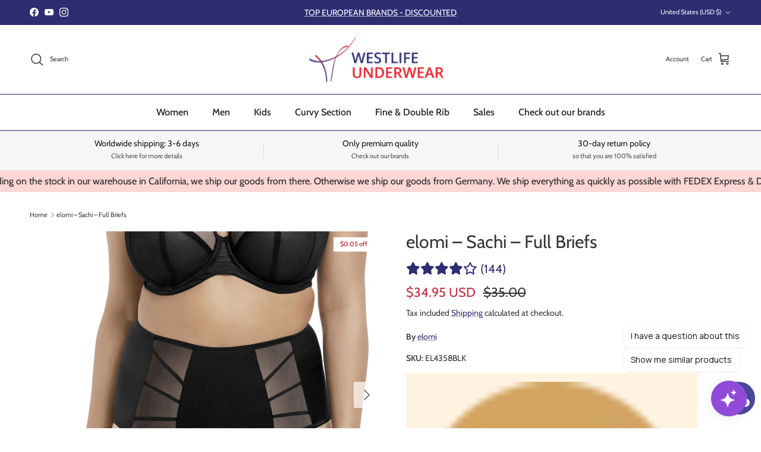

--- FILE ---
content_type: text/html; charset=utf-8
request_url: https://www.westlife-underwear.com/products/elomi-sachi-full-brief
body_size: 47879
content:
<!doctype html>
<html class="no-js" lang="en" dir="ltr">
<head><meta charset="utf-8">
<meta name="viewport" content="width=device-width,initial-scale=1">
<title>elomi – Sachi – Full Briefs &ndash; westlife-underwear</title><link rel="canonical" href="https://www.westlife-underwear.com/products/elomi-sachi-full-brief"><meta name="description" content="elomi – Sachi – Full Briefs  Full rear coverage  Transparent mesh side panels  Front lined with cotton  Back is matte nylon spandex Fabric: 67% nylon/polyamide, 15% cotton, 15% spandex, 3% polyester"><meta property="og:site_name" content="westlife-underwear">
<meta property="og:url" content="https://www.westlife-underwear.com/products/elomi-sachi-full-brief">
<meta property="og:title" content="elomi – Sachi – Full Briefs">
<meta property="og:type" content="product">
<meta property="og:description" content="elomi – Sachi – Full Briefs  Full rear coverage  Transparent mesh side panels  Front lined with cotton  Back is matte nylon spandex Fabric: 67% nylon/polyamide, 15% cotton, 15% spandex, 3% polyester"><meta property="og:image" content="http://www.westlife-underwear.com/cdn/shop/products/Sachi-EL4358-Full-Brief-BLK-Black-front.jpg?crop=center&height=1200&v=1647261959&width=1200">
  <meta property="og:image:secure_url" content="https://www.westlife-underwear.com/cdn/shop/products/Sachi-EL4358-Full-Brief-BLK-Black-front.jpg?crop=center&height=1200&v=1647261959&width=1200">
  <meta property="og:image:width" content="3000">
  <meta property="og:image:height" content="3000"><meta property="og:price:amount" content="34.95">
  <meta property="og:price:currency" content="USD"><meta name="twitter:card" content="summary_large_image">
<meta name="twitter:title" content="elomi – Sachi – Full Briefs">
<meta name="twitter:description" content="elomi – Sachi – Full Briefs  Full rear coverage  Transparent mesh side panels  Front lined with cotton  Back is matte nylon spandex Fabric: 67% nylon/polyamide, 15% cotton, 15% spandex, 3% polyester">
<style>@font-face {
  font-family: Cabin;
  font-weight: 400;
  font-style: normal;
  font-display: fallback;
  src: url("//www.westlife-underwear.com/cdn/fonts/cabin/cabin_n4.cefc6494a78f87584a6f312fea532919154f66fe.woff2") format("woff2"),
       url("//www.westlife-underwear.com/cdn/fonts/cabin/cabin_n4.8c16611b00f59d27f4b27ce4328dfe514ce77517.woff") format("woff");
}
@font-face {
  font-family: Cabin;
  font-weight: 700;
  font-style: normal;
  font-display: fallback;
  src: url("//www.westlife-underwear.com/cdn/fonts/cabin/cabin_n7.255204a342bfdbc9ae2017bd4e6a90f8dbb2f561.woff2") format("woff2"),
       url("//www.westlife-underwear.com/cdn/fonts/cabin/cabin_n7.e2afa22a0d0f4b64da3569c990897429d40ff5c0.woff") format("woff");
}
@font-face {
  font-family: Cabin;
  font-weight: 500;
  font-style: normal;
  font-display: fallback;
  src: url("//www.westlife-underwear.com/cdn/fonts/cabin/cabin_n5.0250ac238cfbbff14d3c16fcc89f227ca95d5c6f.woff2") format("woff2"),
       url("//www.westlife-underwear.com/cdn/fonts/cabin/cabin_n5.46470cf25a90d766aece73a31a42bfd8ef7a470b.woff") format("woff");
}
@font-face {
  font-family: Cabin;
  font-weight: 400;
  font-style: italic;
  font-display: fallback;
  src: url("//www.westlife-underwear.com/cdn/fonts/cabin/cabin_i4.d89c1b32b09ecbc46c12781fcf7b2085f17c0be9.woff2") format("woff2"),
       url("//www.westlife-underwear.com/cdn/fonts/cabin/cabin_i4.0a521b11d0b69adfc41e22a263eec7c02aecfe99.woff") format("woff");
}
@font-face {
  font-family: Cabin;
  font-weight: 700;
  font-style: italic;
  font-display: fallback;
  src: url("//www.westlife-underwear.com/cdn/fonts/cabin/cabin_i7.ef2404c08a493e7ccbc92d8c39adf683f40e1fb5.woff2") format("woff2"),
       url("//www.westlife-underwear.com/cdn/fonts/cabin/cabin_i7.480421791818000fc8a5d4134822321b5d7964f8.woff") format("woff");
}
@font-face {
  font-family: Cabin;
  font-weight: 400;
  font-style: normal;
  font-display: fallback;
  src: url("//www.westlife-underwear.com/cdn/fonts/cabin/cabin_n4.cefc6494a78f87584a6f312fea532919154f66fe.woff2") format("woff2"),
       url("//www.westlife-underwear.com/cdn/fonts/cabin/cabin_n4.8c16611b00f59d27f4b27ce4328dfe514ce77517.woff") format("woff");
}
@font-face {
  font-family: Archivo;
  font-weight: 700;
  font-style: normal;
  font-display: fallback;
  src: url("//www.westlife-underwear.com/cdn/fonts/archivo/archivo_n7.651b020b3543640c100112be6f1c1b8e816c7f13.woff2") format("woff2"),
       url("//www.westlife-underwear.com/cdn/fonts/archivo/archivo_n7.7e9106d320e6594976a7dcb57957f3e712e83c96.woff") format("woff");
}
@font-face {
  font-family: Cabin;
  font-weight: 500;
  font-style: normal;
  font-display: fallback;
  src: url("//www.westlife-underwear.com/cdn/fonts/cabin/cabin_n5.0250ac238cfbbff14d3c16fcc89f227ca95d5c6f.woff2") format("woff2"),
       url("//www.westlife-underwear.com/cdn/fonts/cabin/cabin_n5.46470cf25a90d766aece73a31a42bfd8ef7a470b.woff") format("woff");
}
@font-face {
  font-family: Cabin;
  font-weight: 600;
  font-style: normal;
  font-display: fallback;
  src: url("//www.westlife-underwear.com/cdn/fonts/cabin/cabin_n6.c6b1e64927bbec1c65aab7077888fb033480c4f7.woff2") format("woff2"),
       url("//www.westlife-underwear.com/cdn/fonts/cabin/cabin_n6.6c2e65d54c893ad9f1390da3b810b8e6cf976a4f.woff") format("woff");
}
:root {
  --page-container-width:          1960px;
  --reading-container-width:       720px;
  --divider-opacity:               0.14;
  --gutter-large:                  30px;
  --gutter-desktop:                20px;
  --gutter-mobile:                 16px;
  --section-padding:               50px;
  --larger-section-padding:        80px;
  --larger-section-padding-mobile: 60px;
  --largest-section-padding:       110px;
  --aos-animate-duration:          0.6s;

  --base-font-family:              Cabin, sans-serif;
  --base-font-weight:              400;
  --base-font-style:               normal;
  --heading-font-family:           Cabin, sans-serif;
  --heading-font-weight:           400;
  --heading-font-style:            normal;
  --heading-font-letter-spacing:   normal;
  --logo-font-family:              Archivo, sans-serif;
  --logo-font-weight:              700;
  --logo-font-style:               normal;
  --nav-font-family:               Cabin, sans-serif;
  --nav-font-weight:               500;
  --nav-font-style:                normal;

  --base-text-size:14px;
  --base-line-height:              1.6;
  --input-text-size:16px;
  --smaller-text-size-1:11px;
  --smaller-text-size-2:14px;
  --smaller-text-size-3:11px;
  --smaller-text-size-4:10px;
  --larger-text-size:30px;
  --super-large-text-size:53px;
  --super-large-mobile-text-size:24px;
  --larger-mobile-text-size:24px;
  --logo-text-size:24px;--btn-letter-spacing: normal;
    --btn-text-transform: none;
    --button-text-size: 14px;
    --quickbuy-button-text-size: 14px;
    --small-feature-link-font-size: 1em;
    --input-btn-padding-top: 13px;
    --input-btn-padding-bottom: 13px;--heading-text-transform:none;
  --nav-text-size:                      16px;
  --mobile-menu-font-weight:            600;

  --body-bg-color:                      255 255 255;
  --bg-color:                           255 255 255;
  --body-text-color:                    51 51 51;
  --text-color:                         51 51 51;

  --header-text-col:                    #333333;--header-text-hover-col:             var(--main-nav-link-hover-col);--header-bg-col:                     #ffffff;
  --heading-color:                     51 51 51;
  --body-heading-color:                51 51 51;
  --heading-divider-col:               #2d2d72;

  --logo-col:                          #2d2d72;
  --main-nav-bg:                       #ffffff;
  --main-nav-link-col:                 #232323;
  --main-nav-link-hover-col:           #2d2d72;
  --main-nav-link-featured-col:        #c4293d;

  --link-color:                        45 45 114;
  --body-link-color:                   45 45 114;

  --btn-bg-color:                        45 45 114;
  --btn-bg-hover-color:                  90 90 175;
  --btn-border-color:                    45 45 114;
  --btn-border-hover-color:              90 90 175;
  --btn-text-color:                      255 255 255;
  --btn-text-hover-color:                255 255 255;--btn-alt-bg-color:                    255 255 255;
  --btn-alt-text-color:                  0 0 0;
  --btn-alt-border-color:                0 0 0;
  --btn-alt-border-hover-color:          0 0 0;--btn-ter-bg-color:                    235 235 235;
  --btn-ter-text-color:                  0 0 0;
  --btn-ter-bg-hover-color:              45 45 114;
  --btn-ter-text-hover-color:            255 255 255;--btn-border-radius: 3px;
    --btn-inspired-border-radius: 3px;--color-scheme-default:                             #ffffff;
  --color-scheme-default-color:                       255 255 255;
  --color-scheme-default-text-color:                  51 51 51;
  --color-scheme-default-head-color:                  51 51 51;
  --color-scheme-default-link-color:                  45 45 114;
  --color-scheme-default-btn-text-color:              255 255 255;
  --color-scheme-default-btn-text-hover-color:        255 255 255;
  --color-scheme-default-btn-bg-color:                45 45 114;
  --color-scheme-default-btn-bg-hover-color:          90 90 175;
  --color-scheme-default-btn-border-color:            45 45 114;
  --color-scheme-default-btn-border-hover-color:      90 90 175;
  --color-scheme-default-btn-alt-text-color:          0 0 0;
  --color-scheme-default-btn-alt-bg-color:            255 255 255;
  --color-scheme-default-btn-alt-border-color:        0 0 0;
  --color-scheme-default-btn-alt-border-hover-color:  0 0 0;

  --color-scheme-1:                             #fdd6d6;
  --color-scheme-1-color:                       253 214 214;
  --color-scheme-1-text-color:                  32 34 35;
  --color-scheme-1-head-color:                  129 98 182;
  --color-scheme-1-link-color:                  35 35 35;
  --color-scheme-1-btn-text-color:              255 255 255;
  --color-scheme-1-btn-text-hover-color:        255 255 255;
  --color-scheme-1-btn-bg-color:                129 98 182;
  --color-scheme-1-btn-bg-hover-color:          32 34 35;
  --color-scheme-1-btn-border-color:            129 98 182;
  --color-scheme-1-btn-border-hover-color:      32 34 35;
  --color-scheme-1-btn-alt-text-color:          0 0 0;
  --color-scheme-1-btn-alt-bg-color:            255 255 255;
  --color-scheme-1-btn-alt-border-color:        0 0 0;
  --color-scheme-1-btn-alt-border-hover-color:  0 0 0;

  --color-scheme-2:                             #fff3e2;
  --color-scheme-2-color:                       255 243 226;
  --color-scheme-2-text-color:                  32 34 35;
  --color-scheme-2-head-color:                  32 34 35;
  --color-scheme-2-link-color:                  90 90 175;
  --color-scheme-2-btn-text-color:              255 255 255;
  --color-scheme-2-btn-text-hover-color:        255 255 255;
  --color-scheme-2-btn-bg-color:                32 34 35;
  --color-scheme-2-btn-bg-hover-color:          56 56 56;
  --color-scheme-2-btn-border-color:            32 34 35;
  --color-scheme-2-btn-border-hover-color:      56 56 56;
  --color-scheme-2-btn-alt-text-color:          32 34 35;
  --color-scheme-2-btn-alt-bg-color:            255 255 255;
  --color-scheme-2-btn-alt-border-color:        32 34 35;
  --color-scheme-2-btn-alt-border-hover-color:  32 34 35;

  /* Shop Pay payment terms */
  --payment-terms-background-color:    #ffffff;--quickbuy-bg: 255 243 226;--body-input-background-color:       rgb(var(--body-bg-color));
  --input-background-color:            rgb(var(--body-bg-color));
  --body-input-text-color:             var(--body-text-color);
  --input-text-color:                  var(--body-text-color);
  --body-input-border-color:           rgb(204, 204, 204);
  --input-border-color:                rgb(204, 204, 204);
  --input-border-color-hover:          rgb(143, 143, 143);
  --input-border-color-active:         rgb(51, 51, 51);

  --swatch-cross-svg:                  url("data:image/svg+xml,%3Csvg xmlns='http://www.w3.org/2000/svg' width='240' height='240' viewBox='0 0 24 24' fill='none' stroke='rgb(204, 204, 204)' stroke-width='0.09' preserveAspectRatio='none' %3E%3Cline x1='24' y1='0' x2='0' y2='24'%3E%3C/line%3E%3C/svg%3E");
  --swatch-cross-hover:                url("data:image/svg+xml,%3Csvg xmlns='http://www.w3.org/2000/svg' width='240' height='240' viewBox='0 0 24 24' fill='none' stroke='rgb(143, 143, 143)' stroke-width='0.09' preserveAspectRatio='none' %3E%3Cline x1='24' y1='0' x2='0' y2='24'%3E%3C/line%3E%3C/svg%3E");
  --swatch-cross-active:               url("data:image/svg+xml,%3Csvg xmlns='http://www.w3.org/2000/svg' width='240' height='240' viewBox='0 0 24 24' fill='none' stroke='rgb(51, 51, 51)' stroke-width='0.09' preserveAspectRatio='none' %3E%3Cline x1='24' y1='0' x2='0' y2='24'%3E%3C/line%3E%3C/svg%3E");

  --footer-divider-col:                #ffffff;
  --footer-text-col:                   109 113 117;
  --footer-heading-col:                32 34 35;
  --footer-bg-col:                     227 229 231;--product-label-overlay-justify: flex-start;--product-label-overlay-align: flex-end;--product-label-overlay-reduction-text:   #c4293d;
  --product-label-overlay-reduction-bg:     #ffffff;
  --product-label-overlay-reduction-text-weight: 600;
  --product-label-overlay-stock-text:       #6d7175;
  --product-label-overlay-stock-bg:         #ffffff;
  --product-label-overlay-new-text:         #000000;
  --product-label-overlay-new-bg:           #ffe802;
  --product-label-overlay-meta-text:        #ffffff;
  --product-label-overlay-meta-bg:          #202223;
  --product-label-sale-text:                #c4293d;
  --product-label-sold-text:                #6d7175;
  --product-label-preorder-text:            #60a57e;

  --product-block-crop-align:               center;

  
  --product-block-price-align:              flex-start;
  --product-block-price-item-margin-start:  initial;
  --product-block-price-item-margin-end:    .5rem;
  

  

  --collection-block-image-position:   center center;

  --swatch-picker-image-size:          32px;
  --swatch-crop-align:                 center center;

  --image-overlay-text-color:          51 51 51;--image-overlay-bg:                  rgba(0, 0, 0, 0.45);
  --image-overlay-shadow-start:        rgb(0 0 0 / 1.0);
  --image-overlay-box-opacity:         0.65;--product-inventory-ok-box-color:            #f2faf0;
  --product-inventory-ok-text-color:           #108043;
  --product-inventory-ok-icon-box-fill-color:  #fff;
  --product-inventory-low-box-color:           #fcf1cd;
  --product-inventory-low-text-color:          #dd9a1a;
  --product-inventory-low-icon-box-fill-color: #fff;
  --product-inventory-low-text-color-channels: 16, 128, 67;
  --product-inventory-ok-text-color-channels:  221, 154, 26;

  --rating-star-color: 246 165 41;--overlay-align-left: start;
    --overlay-align-right: end;}html[dir=rtl] {
  --overlay-right-text-m-left: 0;
  --overlay-right-text-m-right: auto;
  --overlay-left-shadow-left-left: 15%;
  --overlay-left-shadow-left-right: -50%;
  --overlay-left-shadow-right-left: -85%;
  --overlay-left-shadow-right-right: 0;
}::selection {
    background: rgb(var(--body-heading-color));
    color: rgb(var(--body-bg-color));
  }
  ::-moz-selection {
    background: rgb(var(--body-heading-color));
    color: rgb(var(--body-bg-color));
  }.use-color-scheme--default {
  --product-label-sale-text:           #c4293d;
  --product-label-sold-text:           #6d7175;
  --product-label-preorder-text:       #60a57e;
  --input-background-color:            rgb(var(--body-bg-color));
  --input-text-color:                  var(--body-input-text-color);
  --input-border-color:                rgb(204, 204, 204);
  --input-border-color-hover:          rgb(143, 143, 143);
  --input-border-color-active:         rgb(51, 51, 51);
}</style>

  <link href="//www.westlife-underwear.com/cdn/shop/t/28/assets/main.css?v=140864877727319328561747299059" rel="stylesheet" type="text/css" media="all" />
  <link href="//www.westlife-underwear.com/cdn/shop/t/28/assets/westlife-underwear-custom.css?v=62773161432320484511749033097" rel="stylesheet" type="text/css" media="all" />
<link rel="stylesheet" href="//www.westlife-underwear.com/cdn/shop/t/28/assets/swatches.css?v=55494885843417478331747295963" media="print" onload="this.media='all'">
    <noscript><link rel="stylesheet" href="//www.westlife-underwear.com/cdn/shop/t/28/assets/swatches.css?v=55494885843417478331747295963"></noscript><link rel="preload" as="font" href="//www.westlife-underwear.com/cdn/fonts/cabin/cabin_n4.cefc6494a78f87584a6f312fea532919154f66fe.woff2" type="font/woff2" crossorigin><link rel="preload" as="font" href="//www.westlife-underwear.com/cdn/fonts/cabin/cabin_n4.cefc6494a78f87584a6f312fea532919154f66fe.woff2" type="font/woff2" crossorigin><script>
    document.documentElement.className = document.documentElement.className.replace('no-js', 'js');

    window.theme = {
      info: {
        name: 'Symmetry',
        version: '7.5.0'
      },
      device: {
        hasTouch: window.matchMedia('(any-pointer: coarse)').matches,
        hasHover: window.matchMedia('(hover: hover)').matches
      },
      mediaQueries: {
        md: '(min-width: 768px)',
        productMediaCarouselBreak: '(min-width: 1041px)'
      },
      routes: {
        base: 'https://www.westlife-underwear.com',
        cart: '/cart',
        cartAdd: '/cart/add.js',
        cartUpdate: '/cart/update.js',
        predictiveSearch: '/search/suggest'
      },
      strings: {
        cartTermsConfirmation: "You must agree to the terms and conditions before continuing.",
        cartItemsQuantityError: "You can only add [QUANTITY] of this item to your cart.",
        generalSearchViewAll: "View all search results",
        noStock: "Sold out",
        noVariant: "Unavailable",
        productsProductChooseA: "Choose a",
        generalSearchPages: "Pages",
        generalSearchNoResultsWithoutTerms: "Sorry, we couldnʼt find any results",
        shippingCalculator: {
          singleRate: "There is one shipping rate for this destination:",
          multipleRates: "There are multiple shipping rates for this destination:",
          noRates: "We do not ship to this destination."
        },
        regularPrice: "Regular price",
        salePrice: "Sale price"
      },
      settings: {
        moneyWithCurrencyFormat: "${{amount}} USD",
        cartType: "drawer",
        afterAddToCart: "notification",
        quickbuyStyle: "button",
        externalLinksNewTab: true,
        internalLinksSmoothScroll: true
      }
    }

    theme.inlineNavigationCheck = function() {
      var pageHeader = document.querySelector('.pageheader'),
          inlineNavContainer = pageHeader.querySelector('.logo-area__left__inner'),
          inlineNav = inlineNavContainer.querySelector('.navigation--left');
      if (inlineNav && getComputedStyle(inlineNav).display != 'none') {
        var inlineMenuCentered = document.querySelector('.pageheader--layout-inline-menu-center'),
            logoContainer = document.querySelector('.logo-area__middle__inner');
        if(inlineMenuCentered) {
          var rightWidth = document.querySelector('.logo-area__right__inner').clientWidth,
              middleWidth = logoContainer.clientWidth,
              logoArea = document.querySelector('.logo-area'),
              computedLogoAreaStyle = getComputedStyle(logoArea),
              logoAreaInnerWidth = logoArea.clientWidth - Math.ceil(parseFloat(computedLogoAreaStyle.paddingLeft)) - Math.ceil(parseFloat(computedLogoAreaStyle.paddingRight)),
              availableNavWidth = logoAreaInnerWidth - Math.max(rightWidth, middleWidth) * 2 - 40;
          inlineNavContainer.style.maxWidth = availableNavWidth + 'px';
        }

        var firstInlineNavLink = inlineNav.querySelector('.navigation__item:first-child'),
            lastInlineNavLink = inlineNav.querySelector('.navigation__item:last-child');
        if (lastInlineNavLink) {
          var inlineNavWidth = null;
          if(document.querySelector('html[dir=rtl]')) {
            inlineNavWidth = firstInlineNavLink.offsetLeft - lastInlineNavLink.offsetLeft + firstInlineNavLink.offsetWidth;
          } else {
            inlineNavWidth = lastInlineNavLink.offsetLeft - firstInlineNavLink.offsetLeft + lastInlineNavLink.offsetWidth;
          }
          if (inlineNavContainer.offsetWidth >= inlineNavWidth) {
            pageHeader.classList.add('pageheader--layout-inline-permitted');
            var tallLogo = logoContainer.clientHeight > lastInlineNavLink.clientHeight + 20;
            if (tallLogo) {
              inlineNav.classList.add('navigation--tight-underline');
            } else {
              inlineNav.classList.remove('navigation--tight-underline');
            }
          } else {
            pageHeader.classList.remove('pageheader--layout-inline-permitted');
          }
        }
      }
    };

    theme.setInitialHeaderHeightProperty = () => {
      const section = document.querySelector('.section-header');
      if (section) {
        document.documentElement.style.setProperty('--theme-header-height', Math.ceil(section.clientHeight) + 'px');
      }
    };
  </script>

  <script src="//www.westlife-underwear.com/cdn/shop/t/28/assets/main.js?v=150891663519462644191747295940" defer></script>
    <script src="//www.westlife-underwear.com/cdn/shop/t/28/assets/animate-on-scroll.js?v=15249566486942820451747295940" defer></script>
    <link href="//www.westlife-underwear.com/cdn/shop/t/28/assets/animate-on-scroll.css?v=135962721104954213331747295940" rel="stylesheet" type="text/css" media="all" />
   
  
  <script>window.performance && window.performance.mark && window.performance.mark('shopify.content_for_header.start');</script><meta name="google-site-verification" content="jOl654OhiymfXc-Pv96P49UXmA6K2yqkWSy7Zh0byxI">
<meta id="shopify-digital-wallet" name="shopify-digital-wallet" content="/61108093156/digital_wallets/dialog">
<meta name="shopify-checkout-api-token" content="6ea81242ee1c1e5211a076a69b4a2d1e">
<meta id="in-context-paypal-metadata" data-shop-id="61108093156" data-venmo-supported="false" data-environment="production" data-locale="en_US" data-paypal-v4="true" data-currency="USD">
<link rel="alternate" type="application/json+oembed" href="https://www.westlife-underwear.com/products/elomi-sachi-full-brief.oembed">
<script async="async" src="/checkouts/internal/preloads.js?locale=en-US"></script>
<link rel="preconnect" href="https://shop.app" crossorigin="anonymous">
<script async="async" src="https://shop.app/checkouts/internal/preloads.js?locale=en-US&shop_id=61108093156" crossorigin="anonymous"></script>
<script id="apple-pay-shop-capabilities" type="application/json">{"shopId":61108093156,"countryCode":"DE","currencyCode":"USD","merchantCapabilities":["supports3DS"],"merchantId":"gid:\/\/shopify\/Shop\/61108093156","merchantName":"westlife-underwear","requiredBillingContactFields":["postalAddress","email","phone"],"requiredShippingContactFields":["postalAddress","email","phone"],"shippingType":"shipping","supportedNetworks":["visa","maestro","masterCard","amex"],"total":{"type":"pending","label":"westlife-underwear","amount":"1.00"},"shopifyPaymentsEnabled":true,"supportsSubscriptions":true}</script>
<script id="shopify-features" type="application/json">{"accessToken":"6ea81242ee1c1e5211a076a69b4a2d1e","betas":["rich-media-storefront-analytics"],"domain":"www.westlife-underwear.com","predictiveSearch":true,"shopId":61108093156,"locale":"en"}</script>
<script>var Shopify = Shopify || {};
Shopify.shop = "westlifeunderwear.myshopify.com";
Shopify.locale = "en";
Shopify.currency = {"active":"USD","rate":"1.0"};
Shopify.country = "US";
Shopify.theme = {"name":"Westlife Underwear - Symmetry","id":182329868552,"schema_name":"Symmetry","schema_version":"7.5.0","theme_store_id":568,"role":"main"};
Shopify.theme.handle = "null";
Shopify.theme.style = {"id":null,"handle":null};
Shopify.cdnHost = "www.westlife-underwear.com/cdn";
Shopify.routes = Shopify.routes || {};
Shopify.routes.root = "/";</script>
<script type="module">!function(o){(o.Shopify=o.Shopify||{}).modules=!0}(window);</script>
<script>!function(o){function n(){var o=[];function n(){o.push(Array.prototype.slice.apply(arguments))}return n.q=o,n}var t=o.Shopify=o.Shopify||{};t.loadFeatures=n(),t.autoloadFeatures=n()}(window);</script>
<script>
  window.ShopifyPay = window.ShopifyPay || {};
  window.ShopifyPay.apiHost = "shop.app\/pay";
  window.ShopifyPay.redirectState = null;
</script>
<script id="shop-js-analytics" type="application/json">{"pageType":"product"}</script>
<script defer="defer" async type="module" src="//www.westlife-underwear.com/cdn/shopifycloud/shop-js/modules/v2/client.init-shop-cart-sync_BT-GjEfc.en.esm.js"></script>
<script defer="defer" async type="module" src="//www.westlife-underwear.com/cdn/shopifycloud/shop-js/modules/v2/chunk.common_D58fp_Oc.esm.js"></script>
<script defer="defer" async type="module" src="//www.westlife-underwear.com/cdn/shopifycloud/shop-js/modules/v2/chunk.modal_xMitdFEc.esm.js"></script>
<script type="module">
  await import("//www.westlife-underwear.com/cdn/shopifycloud/shop-js/modules/v2/client.init-shop-cart-sync_BT-GjEfc.en.esm.js");
await import("//www.westlife-underwear.com/cdn/shopifycloud/shop-js/modules/v2/chunk.common_D58fp_Oc.esm.js");
await import("//www.westlife-underwear.com/cdn/shopifycloud/shop-js/modules/v2/chunk.modal_xMitdFEc.esm.js");

  window.Shopify.SignInWithShop?.initShopCartSync?.({"fedCMEnabled":true,"windoidEnabled":true});

</script>
<script>
  window.Shopify = window.Shopify || {};
  if (!window.Shopify.featureAssets) window.Shopify.featureAssets = {};
  window.Shopify.featureAssets['shop-js'] = {"shop-cart-sync":["modules/v2/client.shop-cart-sync_DZOKe7Ll.en.esm.js","modules/v2/chunk.common_D58fp_Oc.esm.js","modules/v2/chunk.modal_xMitdFEc.esm.js"],"init-fed-cm":["modules/v2/client.init-fed-cm_B6oLuCjv.en.esm.js","modules/v2/chunk.common_D58fp_Oc.esm.js","modules/v2/chunk.modal_xMitdFEc.esm.js"],"shop-cash-offers":["modules/v2/client.shop-cash-offers_D2sdYoxE.en.esm.js","modules/v2/chunk.common_D58fp_Oc.esm.js","modules/v2/chunk.modal_xMitdFEc.esm.js"],"shop-login-button":["modules/v2/client.shop-login-button_QeVjl5Y3.en.esm.js","modules/v2/chunk.common_D58fp_Oc.esm.js","modules/v2/chunk.modal_xMitdFEc.esm.js"],"pay-button":["modules/v2/client.pay-button_DXTOsIq6.en.esm.js","modules/v2/chunk.common_D58fp_Oc.esm.js","modules/v2/chunk.modal_xMitdFEc.esm.js"],"shop-button":["modules/v2/client.shop-button_DQZHx9pm.en.esm.js","modules/v2/chunk.common_D58fp_Oc.esm.js","modules/v2/chunk.modal_xMitdFEc.esm.js"],"avatar":["modules/v2/client.avatar_BTnouDA3.en.esm.js"],"init-windoid":["modules/v2/client.init-windoid_CR1B-cfM.en.esm.js","modules/v2/chunk.common_D58fp_Oc.esm.js","modules/v2/chunk.modal_xMitdFEc.esm.js"],"init-shop-for-new-customer-accounts":["modules/v2/client.init-shop-for-new-customer-accounts_C_vY_xzh.en.esm.js","modules/v2/client.shop-login-button_QeVjl5Y3.en.esm.js","modules/v2/chunk.common_D58fp_Oc.esm.js","modules/v2/chunk.modal_xMitdFEc.esm.js"],"init-shop-email-lookup-coordinator":["modules/v2/client.init-shop-email-lookup-coordinator_BI7n9ZSv.en.esm.js","modules/v2/chunk.common_D58fp_Oc.esm.js","modules/v2/chunk.modal_xMitdFEc.esm.js"],"init-shop-cart-sync":["modules/v2/client.init-shop-cart-sync_BT-GjEfc.en.esm.js","modules/v2/chunk.common_D58fp_Oc.esm.js","modules/v2/chunk.modal_xMitdFEc.esm.js"],"shop-toast-manager":["modules/v2/client.shop-toast-manager_DiYdP3xc.en.esm.js","modules/v2/chunk.common_D58fp_Oc.esm.js","modules/v2/chunk.modal_xMitdFEc.esm.js"],"init-customer-accounts":["modules/v2/client.init-customer-accounts_D9ZNqS-Q.en.esm.js","modules/v2/client.shop-login-button_QeVjl5Y3.en.esm.js","modules/v2/chunk.common_D58fp_Oc.esm.js","modules/v2/chunk.modal_xMitdFEc.esm.js"],"init-customer-accounts-sign-up":["modules/v2/client.init-customer-accounts-sign-up_iGw4briv.en.esm.js","modules/v2/client.shop-login-button_QeVjl5Y3.en.esm.js","modules/v2/chunk.common_D58fp_Oc.esm.js","modules/v2/chunk.modal_xMitdFEc.esm.js"],"shop-follow-button":["modules/v2/client.shop-follow-button_CqMgW2wH.en.esm.js","modules/v2/chunk.common_D58fp_Oc.esm.js","modules/v2/chunk.modal_xMitdFEc.esm.js"],"checkout-modal":["modules/v2/client.checkout-modal_xHeaAweL.en.esm.js","modules/v2/chunk.common_D58fp_Oc.esm.js","modules/v2/chunk.modal_xMitdFEc.esm.js"],"shop-login":["modules/v2/client.shop-login_D91U-Q7h.en.esm.js","modules/v2/chunk.common_D58fp_Oc.esm.js","modules/v2/chunk.modal_xMitdFEc.esm.js"],"lead-capture":["modules/v2/client.lead-capture_BJmE1dJe.en.esm.js","modules/v2/chunk.common_D58fp_Oc.esm.js","modules/v2/chunk.modal_xMitdFEc.esm.js"],"payment-terms":["modules/v2/client.payment-terms_Ci9AEqFq.en.esm.js","modules/v2/chunk.common_D58fp_Oc.esm.js","modules/v2/chunk.modal_xMitdFEc.esm.js"]};
</script>
<script>(function() {
  var isLoaded = false;
  function asyncLoad() {
    if (isLoaded) return;
    isLoaded = true;
    var urls = ["https:\/\/app.kiwisizing.com\/web\/js\/dist\/kiwiSizing\/plugin\/SizingPlugin.prod.js?v=330\u0026shop=westlifeunderwear.myshopify.com","\/\/cdn.shopify.com\/proxy\/62febf20ad77f4201378117d26f189154c3d5b817594df97cca222473b6d1dc9\/aiodstag.cirkleinc.com\/?shop=westlifeunderwear.myshopify.com\u0026sp-cache-control=cHVibGljLCBtYXgtYWdlPTkwMA"];
    for (var i = 0; i < urls.length; i++) {
      var s = document.createElement('script');
      s.type = 'text/javascript';
      s.async = true;
      s.src = urls[i];
      var x = document.getElementsByTagName('script')[0];
      x.parentNode.insertBefore(s, x);
    }
  };
  if(window.attachEvent) {
    window.attachEvent('onload', asyncLoad);
  } else {
    window.addEventListener('load', asyncLoad, false);
  }
})();</script>
<script id="__st">var __st={"a":61108093156,"offset":-21600,"reqid":"d55e6dd2-f9eb-4937-825d-bbf4f45265b3-1769166305","pageurl":"www.westlife-underwear.com\/products\/elomi-sachi-full-brief","u":"9afff2a089f7","p":"product","rtyp":"product","rid":7590916620516};</script>
<script>window.ShopifyPaypalV4VisibilityTracking = true;</script>
<script id="captcha-bootstrap">!function(){'use strict';const t='contact',e='account',n='new_comment',o=[[t,t],['blogs',n],['comments',n],[t,'customer']],c=[[e,'customer_login'],[e,'guest_login'],[e,'recover_customer_password'],[e,'create_customer']],r=t=>t.map((([t,e])=>`form[action*='/${t}']:not([data-nocaptcha='true']) input[name='form_type'][value='${e}']`)).join(','),a=t=>()=>t?[...document.querySelectorAll(t)].map((t=>t.form)):[];function s(){const t=[...o],e=r(t);return a(e)}const i='password',u='form_key',d=['recaptcha-v3-token','g-recaptcha-response','h-captcha-response',i],f=()=>{try{return window.sessionStorage}catch{return}},m='__shopify_v',_=t=>t.elements[u];function p(t,e,n=!1){try{const o=window.sessionStorage,c=JSON.parse(o.getItem(e)),{data:r}=function(t){const{data:e,action:n}=t;return t[m]||n?{data:e,action:n}:{data:t,action:n}}(c);for(const[e,n]of Object.entries(r))t.elements[e]&&(t.elements[e].value=n);n&&o.removeItem(e)}catch(o){console.error('form repopulation failed',{error:o})}}const l='form_type',E='cptcha';function T(t){t.dataset[E]=!0}const w=window,h=w.document,L='Shopify',v='ce_forms',y='captcha';let A=!1;((t,e)=>{const n=(g='f06e6c50-85a8-45c8-87d0-21a2b65856fe',I='https://cdn.shopify.com/shopifycloud/storefront-forms-hcaptcha/ce_storefront_forms_captcha_hcaptcha.v1.5.2.iife.js',D={infoText:'Protected by hCaptcha',privacyText:'Privacy',termsText:'Terms'},(t,e,n)=>{const o=w[L][v],c=o.bindForm;if(c)return c(t,g,e,D).then(n);var r;o.q.push([[t,g,e,D],n]),r=I,A||(h.body.append(Object.assign(h.createElement('script'),{id:'captcha-provider',async:!0,src:r})),A=!0)});var g,I,D;w[L]=w[L]||{},w[L][v]=w[L][v]||{},w[L][v].q=[],w[L][y]=w[L][y]||{},w[L][y].protect=function(t,e){n(t,void 0,e),T(t)},Object.freeze(w[L][y]),function(t,e,n,w,h,L){const[v,y,A,g]=function(t,e,n){const i=e?o:[],u=t?c:[],d=[...i,...u],f=r(d),m=r(i),_=r(d.filter((([t,e])=>n.includes(e))));return[a(f),a(m),a(_),s()]}(w,h,L),I=t=>{const e=t.target;return e instanceof HTMLFormElement?e:e&&e.form},D=t=>v().includes(t);t.addEventListener('submit',(t=>{const e=I(t);if(!e)return;const n=D(e)&&!e.dataset.hcaptchaBound&&!e.dataset.recaptchaBound,o=_(e),c=g().includes(e)&&(!o||!o.value);(n||c)&&t.preventDefault(),c&&!n&&(function(t){try{if(!f())return;!function(t){const e=f();if(!e)return;const n=_(t);if(!n)return;const o=n.value;o&&e.removeItem(o)}(t);const e=Array.from(Array(32),(()=>Math.random().toString(36)[2])).join('');!function(t,e){_(t)||t.append(Object.assign(document.createElement('input'),{type:'hidden',name:u})),t.elements[u].value=e}(t,e),function(t,e){const n=f();if(!n)return;const o=[...t.querySelectorAll(`input[type='${i}']`)].map((({name:t})=>t)),c=[...d,...o],r={};for(const[a,s]of new FormData(t).entries())c.includes(a)||(r[a]=s);n.setItem(e,JSON.stringify({[m]:1,action:t.action,data:r}))}(t,e)}catch(e){console.error('failed to persist form',e)}}(e),e.submit())}));const S=(t,e)=>{t&&!t.dataset[E]&&(n(t,e.some((e=>e===t))),T(t))};for(const o of['focusin','change'])t.addEventListener(o,(t=>{const e=I(t);D(e)&&S(e,y())}));const B=e.get('form_key'),M=e.get(l),P=B&&M;t.addEventListener('DOMContentLoaded',(()=>{const t=y();if(P)for(const e of t)e.elements[l].value===M&&p(e,B);[...new Set([...A(),...v().filter((t=>'true'===t.dataset.shopifyCaptcha))])].forEach((e=>S(e,t)))}))}(h,new URLSearchParams(w.location.search),n,t,e,['guest_login'])})(!0,!0)}();</script>
<script integrity="sha256-4kQ18oKyAcykRKYeNunJcIwy7WH5gtpwJnB7kiuLZ1E=" data-source-attribution="shopify.loadfeatures" defer="defer" src="//www.westlife-underwear.com/cdn/shopifycloud/storefront/assets/storefront/load_feature-a0a9edcb.js" crossorigin="anonymous"></script>
<script crossorigin="anonymous" defer="defer" src="//www.westlife-underwear.com/cdn/shopifycloud/storefront/assets/shopify_pay/storefront-65b4c6d7.js?v=20250812"></script>
<script data-source-attribution="shopify.dynamic_checkout.dynamic.init">var Shopify=Shopify||{};Shopify.PaymentButton=Shopify.PaymentButton||{isStorefrontPortableWallets:!0,init:function(){window.Shopify.PaymentButton.init=function(){};var t=document.createElement("script");t.src="https://www.westlife-underwear.com/cdn/shopifycloud/portable-wallets/latest/portable-wallets.en.js",t.type="module",document.head.appendChild(t)}};
</script>
<script data-source-attribution="shopify.dynamic_checkout.buyer_consent">
  function portableWalletsHideBuyerConsent(e){var t=document.getElementById("shopify-buyer-consent"),n=document.getElementById("shopify-subscription-policy-button");t&&n&&(t.classList.add("hidden"),t.setAttribute("aria-hidden","true"),n.removeEventListener("click",e))}function portableWalletsShowBuyerConsent(e){var t=document.getElementById("shopify-buyer-consent"),n=document.getElementById("shopify-subscription-policy-button");t&&n&&(t.classList.remove("hidden"),t.removeAttribute("aria-hidden"),n.addEventListener("click",e))}window.Shopify?.PaymentButton&&(window.Shopify.PaymentButton.hideBuyerConsent=portableWalletsHideBuyerConsent,window.Shopify.PaymentButton.showBuyerConsent=portableWalletsShowBuyerConsent);
</script>
<script>
  function portableWalletsCleanup(e){e&&e.src&&console.error("Failed to load portable wallets script "+e.src);var t=document.querySelectorAll("shopify-accelerated-checkout .shopify-payment-button__skeleton, shopify-accelerated-checkout-cart .wallet-cart-button__skeleton"),e=document.getElementById("shopify-buyer-consent");for(let e=0;e<t.length;e++)t[e].remove();e&&e.remove()}function portableWalletsNotLoadedAsModule(e){e instanceof ErrorEvent&&"string"==typeof e.message&&e.message.includes("import.meta")&&"string"==typeof e.filename&&e.filename.includes("portable-wallets")&&(window.removeEventListener("error",portableWalletsNotLoadedAsModule),window.Shopify.PaymentButton.failedToLoad=e,"loading"===document.readyState?document.addEventListener("DOMContentLoaded",window.Shopify.PaymentButton.init):window.Shopify.PaymentButton.init())}window.addEventListener("error",portableWalletsNotLoadedAsModule);
</script>

<script type="module" src="https://www.westlife-underwear.com/cdn/shopifycloud/portable-wallets/latest/portable-wallets.en.js" onError="portableWalletsCleanup(this)" crossorigin="anonymous"></script>
<script nomodule>
  document.addEventListener("DOMContentLoaded", portableWalletsCleanup);
</script>

<script id='scb4127' type='text/javascript' async='' src='https://www.westlife-underwear.com/cdn/shopifycloud/privacy-banner/storefront-banner.js'></script><link id="shopify-accelerated-checkout-styles" rel="stylesheet" media="screen" href="https://www.westlife-underwear.com/cdn/shopifycloud/portable-wallets/latest/accelerated-checkout-backwards-compat.css" crossorigin="anonymous">
<style id="shopify-accelerated-checkout-cart">
        #shopify-buyer-consent {
  margin-top: 1em;
  display: inline-block;
  width: 100%;
}

#shopify-buyer-consent.hidden {
  display: none;
}

#shopify-subscription-policy-button {
  background: none;
  border: none;
  padding: 0;
  text-decoration: underline;
  font-size: inherit;
  cursor: pointer;
}

#shopify-subscription-policy-button::before {
  box-shadow: none;
}

      </style>
<script id="sections-script" data-sections="related-products,footer" defer="defer" src="//www.westlife-underwear.com/cdn/shop/t/28/compiled_assets/scripts.js?v=10284"></script>
<script>window.performance && window.performance.mark && window.performance.mark('shopify.content_for_header.end');</script>
<!-- CC Custom Head Start --><!-- CC Custom Head End --><script src="https://cdn.shopify.com/extensions/019bdac8-2f9c-7be1-83fc-5049a7eba8b9/asktimmy-ai-103/assets/ai-chat.js" type="text/javascript" defer="defer"></script>
<link href="https://cdn.shopify.com/extensions/019be7a1-4e55-70a8-959d-ea5101b70f67/swish-wishlist-king-219/assets/component-wishlist-button-block.css" rel="stylesheet" type="text/css" media="all">
<link href="https://monorail-edge.shopifysvc.com" rel="dns-prefetch">
<script>(function(){if ("sendBeacon" in navigator && "performance" in window) {try {var session_token_from_headers = performance.getEntriesByType('navigation')[0].serverTiming.find(x => x.name == '_s').description;} catch {var session_token_from_headers = undefined;}var session_cookie_matches = document.cookie.match(/_shopify_s=([^;]*)/);var session_token_from_cookie = session_cookie_matches && session_cookie_matches.length === 2 ? session_cookie_matches[1] : "";var session_token = session_token_from_headers || session_token_from_cookie || "";function handle_abandonment_event(e) {var entries = performance.getEntries().filter(function(entry) {return /monorail-edge.shopifysvc.com/.test(entry.name);});if (!window.abandonment_tracked && entries.length === 0) {window.abandonment_tracked = true;var currentMs = Date.now();var navigation_start = performance.timing.navigationStart;var payload = {shop_id: 61108093156,url: window.location.href,navigation_start,duration: currentMs - navigation_start,session_token,page_type: "product"};window.navigator.sendBeacon("https://monorail-edge.shopifysvc.com/v1/produce", JSON.stringify({schema_id: "online_store_buyer_site_abandonment/1.1",payload: payload,metadata: {event_created_at_ms: currentMs,event_sent_at_ms: currentMs}}));}}window.addEventListener('pagehide', handle_abandonment_event);}}());</script>
<script id="web-pixels-manager-setup">(function e(e,d,r,n,o){if(void 0===o&&(o={}),!Boolean(null===(a=null===(i=window.Shopify)||void 0===i?void 0:i.analytics)||void 0===a?void 0:a.replayQueue)){var i,a;window.Shopify=window.Shopify||{};var t=window.Shopify;t.analytics=t.analytics||{};var s=t.analytics;s.replayQueue=[],s.publish=function(e,d,r){return s.replayQueue.push([e,d,r]),!0};try{self.performance.mark("wpm:start")}catch(e){}var l=function(){var e={modern:/Edge?\/(1{2}[4-9]|1[2-9]\d|[2-9]\d{2}|\d{4,})\.\d+(\.\d+|)|Firefox\/(1{2}[4-9]|1[2-9]\d|[2-9]\d{2}|\d{4,})\.\d+(\.\d+|)|Chrom(ium|e)\/(9{2}|\d{3,})\.\d+(\.\d+|)|(Maci|X1{2}).+ Version\/(15\.\d+|(1[6-9]|[2-9]\d|\d{3,})\.\d+)([,.]\d+|)( \(\w+\)|)( Mobile\/\w+|) Safari\/|Chrome.+OPR\/(9{2}|\d{3,})\.\d+\.\d+|(CPU[ +]OS|iPhone[ +]OS|CPU[ +]iPhone|CPU IPhone OS|CPU iPad OS)[ +]+(15[._]\d+|(1[6-9]|[2-9]\d|\d{3,})[._]\d+)([._]\d+|)|Android:?[ /-](13[3-9]|1[4-9]\d|[2-9]\d{2}|\d{4,})(\.\d+|)(\.\d+|)|Android.+Firefox\/(13[5-9]|1[4-9]\d|[2-9]\d{2}|\d{4,})\.\d+(\.\d+|)|Android.+Chrom(ium|e)\/(13[3-9]|1[4-9]\d|[2-9]\d{2}|\d{4,})\.\d+(\.\d+|)|SamsungBrowser\/([2-9]\d|\d{3,})\.\d+/,legacy:/Edge?\/(1[6-9]|[2-9]\d|\d{3,})\.\d+(\.\d+|)|Firefox\/(5[4-9]|[6-9]\d|\d{3,})\.\d+(\.\d+|)|Chrom(ium|e)\/(5[1-9]|[6-9]\d|\d{3,})\.\d+(\.\d+|)([\d.]+$|.*Safari\/(?![\d.]+ Edge\/[\d.]+$))|(Maci|X1{2}).+ Version\/(10\.\d+|(1[1-9]|[2-9]\d|\d{3,})\.\d+)([,.]\d+|)( \(\w+\)|)( Mobile\/\w+|) Safari\/|Chrome.+OPR\/(3[89]|[4-9]\d|\d{3,})\.\d+\.\d+|(CPU[ +]OS|iPhone[ +]OS|CPU[ +]iPhone|CPU IPhone OS|CPU iPad OS)[ +]+(10[._]\d+|(1[1-9]|[2-9]\d|\d{3,})[._]\d+)([._]\d+|)|Android:?[ /-](13[3-9]|1[4-9]\d|[2-9]\d{2}|\d{4,})(\.\d+|)(\.\d+|)|Mobile Safari.+OPR\/([89]\d|\d{3,})\.\d+\.\d+|Android.+Firefox\/(13[5-9]|1[4-9]\d|[2-9]\d{2}|\d{4,})\.\d+(\.\d+|)|Android.+Chrom(ium|e)\/(13[3-9]|1[4-9]\d|[2-9]\d{2}|\d{4,})\.\d+(\.\d+|)|Android.+(UC? ?Browser|UCWEB|U3)[ /]?(15\.([5-9]|\d{2,})|(1[6-9]|[2-9]\d|\d{3,})\.\d+)\.\d+|SamsungBrowser\/(5\.\d+|([6-9]|\d{2,})\.\d+)|Android.+MQ{2}Browser\/(14(\.(9|\d{2,})|)|(1[5-9]|[2-9]\d|\d{3,})(\.\d+|))(\.\d+|)|K[Aa][Ii]OS\/(3\.\d+|([4-9]|\d{2,})\.\d+)(\.\d+|)/},d=e.modern,r=e.legacy,n=navigator.userAgent;return n.match(d)?"modern":n.match(r)?"legacy":"unknown"}(),u="modern"===l?"modern":"legacy",c=(null!=n?n:{modern:"",legacy:""})[u],f=function(e){return[e.baseUrl,"/wpm","/b",e.hashVersion,"modern"===e.buildTarget?"m":"l",".js"].join("")}({baseUrl:d,hashVersion:r,buildTarget:u}),m=function(e){var d=e.version,r=e.bundleTarget,n=e.surface,o=e.pageUrl,i=e.monorailEndpoint;return{emit:function(e){var a=e.status,t=e.errorMsg,s=(new Date).getTime(),l=JSON.stringify({metadata:{event_sent_at_ms:s},events:[{schema_id:"web_pixels_manager_load/3.1",payload:{version:d,bundle_target:r,page_url:o,status:a,surface:n,error_msg:t},metadata:{event_created_at_ms:s}}]});if(!i)return console&&console.warn&&console.warn("[Web Pixels Manager] No Monorail endpoint provided, skipping logging."),!1;try{return self.navigator.sendBeacon.bind(self.navigator)(i,l)}catch(e){}var u=new XMLHttpRequest;try{return u.open("POST",i,!0),u.setRequestHeader("Content-Type","text/plain"),u.send(l),!0}catch(e){return console&&console.warn&&console.warn("[Web Pixels Manager] Got an unhandled error while logging to Monorail."),!1}}}}({version:r,bundleTarget:l,surface:e.surface,pageUrl:self.location.href,monorailEndpoint:e.monorailEndpoint});try{o.browserTarget=l,function(e){var d=e.src,r=e.async,n=void 0===r||r,o=e.onload,i=e.onerror,a=e.sri,t=e.scriptDataAttributes,s=void 0===t?{}:t,l=document.createElement("script"),u=document.querySelector("head"),c=document.querySelector("body");if(l.async=n,l.src=d,a&&(l.integrity=a,l.crossOrigin="anonymous"),s)for(var f in s)if(Object.prototype.hasOwnProperty.call(s,f))try{l.dataset[f]=s[f]}catch(e){}if(o&&l.addEventListener("load",o),i&&l.addEventListener("error",i),u)u.appendChild(l);else{if(!c)throw new Error("Did not find a head or body element to append the script");c.appendChild(l)}}({src:f,async:!0,onload:function(){if(!function(){var e,d;return Boolean(null===(d=null===(e=window.Shopify)||void 0===e?void 0:e.analytics)||void 0===d?void 0:d.initialized)}()){var d=window.webPixelsManager.init(e)||void 0;if(d){var r=window.Shopify.analytics;r.replayQueue.forEach((function(e){var r=e[0],n=e[1],o=e[2];d.publishCustomEvent(r,n,o)})),r.replayQueue=[],r.publish=d.publishCustomEvent,r.visitor=d.visitor,r.initialized=!0}}},onerror:function(){return m.emit({status:"failed",errorMsg:"".concat(f," has failed to load")})},sri:function(e){var d=/^sha384-[A-Za-z0-9+/=]+$/;return"string"==typeof e&&d.test(e)}(c)?c:"",scriptDataAttributes:o}),m.emit({status:"loading"})}catch(e){m.emit({status:"failed",errorMsg:(null==e?void 0:e.message)||"Unknown error"})}}})({shopId: 61108093156,storefrontBaseUrl: "https://www.westlife-underwear.com",extensionsBaseUrl: "https://extensions.shopifycdn.com/cdn/shopifycloud/web-pixels-manager",monorailEndpoint: "https://monorail-edge.shopifysvc.com/unstable/produce_batch",surface: "storefront-renderer",enabledBetaFlags: ["2dca8a86"],webPixelsConfigList: [{"id":"3943629064","configuration":"{\"accountID\":\"asktimmy-metrics-track\"}","eventPayloadVersion":"v1","runtimeContext":"STRICT","scriptVersion":"c1f1bc43cacc075614ba9e4275fc1167","type":"APP","apiClientId":78476869633,"privacyPurposes":["ANALYTICS","MARKETING","SALE_OF_DATA"],"dataSharingAdjustments":{"protectedCustomerApprovalScopes":["read_customer_email","read_customer_name","read_customer_personal_data"]}},{"id":"1142653192","configuration":"{\"config\":\"{\\\"pixel_id\\\":\\\"GT-TBND7RC\\\",\\\"gtag_events\\\":[{\\\"type\\\":\\\"purchase\\\",\\\"action_label\\\":\\\"MC-Z7JZ292GFD\\\"},{\\\"type\\\":\\\"page_view\\\",\\\"action_label\\\":\\\"MC-Z7JZ292GFD\\\"},{\\\"type\\\":\\\"view_item\\\",\\\"action_label\\\":\\\"MC-Z7JZ292GFD\\\"}],\\\"enable_monitoring_mode\\\":false}\"}","eventPayloadVersion":"v1","runtimeContext":"OPEN","scriptVersion":"b2a88bafab3e21179ed38636efcd8a93","type":"APP","apiClientId":1780363,"privacyPurposes":[],"dataSharingAdjustments":{"protectedCustomerApprovalScopes":["read_customer_address","read_customer_email","read_customer_name","read_customer_personal_data","read_customer_phone"]}},{"id":"shopify-app-pixel","configuration":"{}","eventPayloadVersion":"v1","runtimeContext":"STRICT","scriptVersion":"0450","apiClientId":"shopify-pixel","type":"APP","privacyPurposes":["ANALYTICS","MARKETING"]},{"id":"shopify-custom-pixel","eventPayloadVersion":"v1","runtimeContext":"LAX","scriptVersion":"0450","apiClientId":"shopify-pixel","type":"CUSTOM","privacyPurposes":["ANALYTICS","MARKETING"]}],isMerchantRequest: false,initData: {"shop":{"name":"westlife-underwear","paymentSettings":{"currencyCode":"USD"},"myshopifyDomain":"westlifeunderwear.myshopify.com","countryCode":"DE","storefrontUrl":"https:\/\/www.westlife-underwear.com"},"customer":null,"cart":null,"checkout":null,"productVariants":[{"price":{"amount":34.95,"currencyCode":"USD"},"product":{"title":"elomi – Sachi – Full Briefs","vendor":"elomi","id":"7590916620516","untranslatedTitle":"elomi – Sachi – Full Briefs","url":"\/products\/elomi-sachi-full-brief","type":"Briefs"},"id":"42631901741284","image":{"src":"\/\/www.westlife-underwear.com\/cdn\/shop\/products\/Sachi-EL4358-Full-Brief-BLK-Black-front.jpg?v=1647261959"},"sku":"EL4358BLK","title":"Black \/ M","untranslatedTitle":"Black \/ M"},{"price":{"amount":34.95,"currencyCode":"USD"},"product":{"title":"elomi – Sachi – Full Briefs","vendor":"elomi","id":"7590916620516","untranslatedTitle":"elomi – Sachi – Full Briefs","url":"\/products\/elomi-sachi-full-brief","type":"Briefs"},"id":"42631901774052","image":{"src":"\/\/www.westlife-underwear.com\/cdn\/shop\/products\/Sachi-EL4358-Full-Brief-BLK-Black-front.jpg?v=1647261959"},"sku":"EL4358BLK","title":"Black \/ L","untranslatedTitle":"Black \/ L"},{"price":{"amount":34.95,"currencyCode":"USD"},"product":{"title":"elomi – Sachi – Full Briefs","vendor":"elomi","id":"7590916620516","untranslatedTitle":"elomi – Sachi – Full Briefs","url":"\/products\/elomi-sachi-full-brief","type":"Briefs"},"id":"42631901806820","image":{"src":"\/\/www.westlife-underwear.com\/cdn\/shop\/products\/Sachi-EL4358-Full-Brief-BLK-Black-front.jpg?v=1647261959"},"sku":"EL4358BLK","title":"Black \/ XL","untranslatedTitle":"Black \/ XL"},{"price":{"amount":34.95,"currencyCode":"USD"},"product":{"title":"elomi – Sachi – Full Briefs","vendor":"elomi","id":"7590916620516","untranslatedTitle":"elomi – Sachi – Full Briefs","url":"\/products\/elomi-sachi-full-brief","type":"Briefs"},"id":"42631901839588","image":{"src":"\/\/www.westlife-underwear.com\/cdn\/shop\/products\/Sachi-EL4358-Full-Brief-BLK-Black-front.jpg?v=1647261959"},"sku":"EL4358BLK","title":"Black \/ 2XL","untranslatedTitle":"Black \/ 2XL"},{"price":{"amount":34.95,"currencyCode":"USD"},"product":{"title":"elomi – Sachi – Full Briefs","vendor":"elomi","id":"7590916620516","untranslatedTitle":"elomi – Sachi – Full Briefs","url":"\/products\/elomi-sachi-full-brief","type":"Briefs"},"id":"42631901872356","image":{"src":"\/\/www.westlife-underwear.com\/cdn\/shop\/products\/Sachi-EL4358-Full-Brief-BLK-Black-front.jpg?v=1647261959"},"sku":"EL4358BLK","title":"Black \/ 3XL","untranslatedTitle":"Black \/ 3XL"},{"price":{"amount":34.95,"currencyCode":"USD"},"product":{"title":"elomi – Sachi – Full Briefs","vendor":"elomi","id":"7590916620516","untranslatedTitle":"elomi – Sachi – Full Briefs","url":"\/products\/elomi-sachi-full-brief","type":"Briefs"},"id":"42631901905124","image":{"src":"\/\/www.westlife-underwear.com\/cdn\/shop\/products\/Sachi-EL4358-Full-Brief-BLK-Black-front.jpg?v=1647261959"},"sku":"EL4358BLK","title":"Black \/ 4XL","untranslatedTitle":"Black \/ 4XL"}],"purchasingCompany":null},},"https://www.westlife-underwear.com/cdn","fcfee988w5aeb613cpc8e4bc33m6693e112",{"modern":"","legacy":""},{"shopId":"61108093156","storefrontBaseUrl":"https:\/\/www.westlife-underwear.com","extensionBaseUrl":"https:\/\/extensions.shopifycdn.com\/cdn\/shopifycloud\/web-pixels-manager","surface":"storefront-renderer","enabledBetaFlags":"[\"2dca8a86\"]","isMerchantRequest":"false","hashVersion":"fcfee988w5aeb613cpc8e4bc33m6693e112","publish":"custom","events":"[[\"page_viewed\",{}],[\"product_viewed\",{\"productVariant\":{\"price\":{\"amount\":34.95,\"currencyCode\":\"USD\"},\"product\":{\"title\":\"elomi – Sachi – Full Briefs\",\"vendor\":\"elomi\",\"id\":\"7590916620516\",\"untranslatedTitle\":\"elomi – Sachi – Full Briefs\",\"url\":\"\/products\/elomi-sachi-full-brief\",\"type\":\"Briefs\"},\"id\":\"42631901741284\",\"image\":{\"src\":\"\/\/www.westlife-underwear.com\/cdn\/shop\/products\/Sachi-EL4358-Full-Brief-BLK-Black-front.jpg?v=1647261959\"},\"sku\":\"EL4358BLK\",\"title\":\"Black \/ M\",\"untranslatedTitle\":\"Black \/ M\"}}]]"});</script><script>
  window.ShopifyAnalytics = window.ShopifyAnalytics || {};
  window.ShopifyAnalytics.meta = window.ShopifyAnalytics.meta || {};
  window.ShopifyAnalytics.meta.currency = 'USD';
  var meta = {"product":{"id":7590916620516,"gid":"gid:\/\/shopify\/Product\/7590916620516","vendor":"elomi","type":"Briefs","handle":"elomi-sachi-full-brief","variants":[{"id":42631901741284,"price":3495,"name":"elomi – Sachi – Full Briefs - Black \/ M","public_title":"Black \/ M","sku":"EL4358BLK"},{"id":42631901774052,"price":3495,"name":"elomi – Sachi – Full Briefs - Black \/ L","public_title":"Black \/ L","sku":"EL4358BLK"},{"id":42631901806820,"price":3495,"name":"elomi – Sachi – Full Briefs - Black \/ XL","public_title":"Black \/ XL","sku":"EL4358BLK"},{"id":42631901839588,"price":3495,"name":"elomi – Sachi – Full Briefs - Black \/ 2XL","public_title":"Black \/ 2XL","sku":"EL4358BLK"},{"id":42631901872356,"price":3495,"name":"elomi – Sachi – Full Briefs - Black \/ 3XL","public_title":"Black \/ 3XL","sku":"EL4358BLK"},{"id":42631901905124,"price":3495,"name":"elomi – Sachi – Full Briefs - Black \/ 4XL","public_title":"Black \/ 4XL","sku":"EL4358BLK"}],"remote":false},"page":{"pageType":"product","resourceType":"product","resourceId":7590916620516,"requestId":"d55e6dd2-f9eb-4937-825d-bbf4f45265b3-1769166305"}};
  for (var attr in meta) {
    window.ShopifyAnalytics.meta[attr] = meta[attr];
  }
</script>
<script class="analytics">
  (function () {
    var customDocumentWrite = function(content) {
      var jquery = null;

      if (window.jQuery) {
        jquery = window.jQuery;
      } else if (window.Checkout && window.Checkout.$) {
        jquery = window.Checkout.$;
      }

      if (jquery) {
        jquery('body').append(content);
      }
    };

    var hasLoggedConversion = function(token) {
      if (token) {
        return document.cookie.indexOf('loggedConversion=' + token) !== -1;
      }
      return false;
    }

    var setCookieIfConversion = function(token) {
      if (token) {
        var twoMonthsFromNow = new Date(Date.now());
        twoMonthsFromNow.setMonth(twoMonthsFromNow.getMonth() + 2);

        document.cookie = 'loggedConversion=' + token + '; expires=' + twoMonthsFromNow;
      }
    }

    var trekkie = window.ShopifyAnalytics.lib = window.trekkie = window.trekkie || [];
    if (trekkie.integrations) {
      return;
    }
    trekkie.methods = [
      'identify',
      'page',
      'ready',
      'track',
      'trackForm',
      'trackLink'
    ];
    trekkie.factory = function(method) {
      return function() {
        var args = Array.prototype.slice.call(arguments);
        args.unshift(method);
        trekkie.push(args);
        return trekkie;
      };
    };
    for (var i = 0; i < trekkie.methods.length; i++) {
      var key = trekkie.methods[i];
      trekkie[key] = trekkie.factory(key);
    }
    trekkie.load = function(config) {
      trekkie.config = config || {};
      trekkie.config.initialDocumentCookie = document.cookie;
      var first = document.getElementsByTagName('script')[0];
      var script = document.createElement('script');
      script.type = 'text/javascript';
      script.onerror = function(e) {
        var scriptFallback = document.createElement('script');
        scriptFallback.type = 'text/javascript';
        scriptFallback.onerror = function(error) {
                var Monorail = {
      produce: function produce(monorailDomain, schemaId, payload) {
        var currentMs = new Date().getTime();
        var event = {
          schema_id: schemaId,
          payload: payload,
          metadata: {
            event_created_at_ms: currentMs,
            event_sent_at_ms: currentMs
          }
        };
        return Monorail.sendRequest("https://" + monorailDomain + "/v1/produce", JSON.stringify(event));
      },
      sendRequest: function sendRequest(endpointUrl, payload) {
        // Try the sendBeacon API
        if (window && window.navigator && typeof window.navigator.sendBeacon === 'function' && typeof window.Blob === 'function' && !Monorail.isIos12()) {
          var blobData = new window.Blob([payload], {
            type: 'text/plain'
          });

          if (window.navigator.sendBeacon(endpointUrl, blobData)) {
            return true;
          } // sendBeacon was not successful

        } // XHR beacon

        var xhr = new XMLHttpRequest();

        try {
          xhr.open('POST', endpointUrl);
          xhr.setRequestHeader('Content-Type', 'text/plain');
          xhr.send(payload);
        } catch (e) {
          console.log(e);
        }

        return false;
      },
      isIos12: function isIos12() {
        return window.navigator.userAgent.lastIndexOf('iPhone; CPU iPhone OS 12_') !== -1 || window.navigator.userAgent.lastIndexOf('iPad; CPU OS 12_') !== -1;
      }
    };
    Monorail.produce('monorail-edge.shopifysvc.com',
      'trekkie_storefront_load_errors/1.1',
      {shop_id: 61108093156,
      theme_id: 182329868552,
      app_name: "storefront",
      context_url: window.location.href,
      source_url: "//www.westlife-underwear.com/cdn/s/trekkie.storefront.8d95595f799fbf7e1d32231b9a28fd43b70c67d3.min.js"});

        };
        scriptFallback.async = true;
        scriptFallback.src = '//www.westlife-underwear.com/cdn/s/trekkie.storefront.8d95595f799fbf7e1d32231b9a28fd43b70c67d3.min.js';
        first.parentNode.insertBefore(scriptFallback, first);
      };
      script.async = true;
      script.src = '//www.westlife-underwear.com/cdn/s/trekkie.storefront.8d95595f799fbf7e1d32231b9a28fd43b70c67d3.min.js';
      first.parentNode.insertBefore(script, first);
    };
    trekkie.load(
      {"Trekkie":{"appName":"storefront","development":false,"defaultAttributes":{"shopId":61108093156,"isMerchantRequest":null,"themeId":182329868552,"themeCityHash":"12884805160356982735","contentLanguage":"en","currency":"USD","eventMetadataId":"6d7eb2f0-0585-4916-979f-393c2ea619b8"},"isServerSideCookieWritingEnabled":true,"monorailRegion":"shop_domain","enabledBetaFlags":["65f19447"]},"Session Attribution":{},"S2S":{"facebookCapiEnabled":false,"source":"trekkie-storefront-renderer","apiClientId":580111}}
    );

    var loaded = false;
    trekkie.ready(function() {
      if (loaded) return;
      loaded = true;

      window.ShopifyAnalytics.lib = window.trekkie;

      var originalDocumentWrite = document.write;
      document.write = customDocumentWrite;
      try { window.ShopifyAnalytics.merchantGoogleAnalytics.call(this); } catch(error) {};
      document.write = originalDocumentWrite;

      window.ShopifyAnalytics.lib.page(null,{"pageType":"product","resourceType":"product","resourceId":7590916620516,"requestId":"d55e6dd2-f9eb-4937-825d-bbf4f45265b3-1769166305","shopifyEmitted":true});

      var match = window.location.pathname.match(/checkouts\/(.+)\/(thank_you|post_purchase)/)
      var token = match? match[1]: undefined;
      if (!hasLoggedConversion(token)) {
        setCookieIfConversion(token);
        window.ShopifyAnalytics.lib.track("Viewed Product",{"currency":"USD","variantId":42631901741284,"productId":7590916620516,"productGid":"gid:\/\/shopify\/Product\/7590916620516","name":"elomi – Sachi – Full Briefs - Black \/ M","price":"34.95","sku":"EL4358BLK","brand":"elomi","variant":"Black \/ M","category":"Briefs","nonInteraction":true,"remote":false},undefined,undefined,{"shopifyEmitted":true});
      window.ShopifyAnalytics.lib.track("monorail:\/\/trekkie_storefront_viewed_product\/1.1",{"currency":"USD","variantId":42631901741284,"productId":7590916620516,"productGid":"gid:\/\/shopify\/Product\/7590916620516","name":"elomi – Sachi – Full Briefs - Black \/ M","price":"34.95","sku":"EL4358BLK","brand":"elomi","variant":"Black \/ M","category":"Briefs","nonInteraction":true,"remote":false,"referer":"https:\/\/www.westlife-underwear.com\/products\/elomi-sachi-full-brief"});
      }
    });


        var eventsListenerScript = document.createElement('script');
        eventsListenerScript.async = true;
        eventsListenerScript.src = "//www.westlife-underwear.com/cdn/shopifycloud/storefront/assets/shop_events_listener-3da45d37.js";
        document.getElementsByTagName('head')[0].appendChild(eventsListenerScript);

})();</script>
  <script>
  if (!window.ga || (window.ga && typeof window.ga !== 'function')) {
    window.ga = function ga() {
      (window.ga.q = window.ga.q || []).push(arguments);
      if (window.Shopify && window.Shopify.analytics && typeof window.Shopify.analytics.publish === 'function') {
        window.Shopify.analytics.publish("ga_stub_called", {}, {sendTo: "google_osp_migration"});
      }
      console.error("Shopify's Google Analytics stub called with:", Array.from(arguments), "\nSee https://help.shopify.com/manual/promoting-marketing/pixels/pixel-migration#google for more information.");
    };
    if (window.Shopify && window.Shopify.analytics && typeof window.Shopify.analytics.publish === 'function') {
      window.Shopify.analytics.publish("ga_stub_initialized", {}, {sendTo: "google_osp_migration"});
    }
  }
</script>
<script
  defer
  src="https://www.westlife-underwear.com/cdn/shopifycloud/perf-kit/shopify-perf-kit-3.0.4.min.js"
  data-application="storefront-renderer"
  data-shop-id="61108093156"
  data-render-region="gcp-us-east1"
  data-page-type="product"
  data-theme-instance-id="182329868552"
  data-theme-name="Symmetry"
  data-theme-version="7.5.0"
  data-monorail-region="shop_domain"
  data-resource-timing-sampling-rate="10"
  data-shs="true"
  data-shs-beacon="true"
  data-shs-export-with-fetch="true"
  data-shs-logs-sample-rate="1"
  data-shs-beacon-endpoint="https://www.westlife-underwear.com/api/collect"
></script>
</head>

<body class="template-product
 swatch-source-theme swatch-method-variant-images swatch-style-icon_square cc-animate-enabled">
  <!-- Font Awesome Start -->
  <link rel="stylesheet" href="https://site-assets.fontawesome.com/releases/v6.2.1/css/all.css">
  <!-- Font Awesome End -->


  <a class="skip-link visually-hidden" href="#content" data-cs-role="skip">Skip to content</a><!-- BEGIN sections: header-group -->
<div id="shopify-section-sections--25233308844296__announcement-bar" class="shopify-section shopify-section-group-header-group section-announcement-bar">

<announcement-bar id="section-id-sections--25233308844296__announcement-bar" class="announcement-bar announcement-bar--with-announcement">
    <style data-shopify>
#section-id-sections--25233308844296__announcement-bar {
        --bg-color: #2d2d72;
        --bg-gradient: ;
        --heading-color: 255 255 255;
        --text-color: 255 255 255;
        --link-color: 255 255 255;
        --announcement-font-size: 14px;
      }
    </style>
<div class="container container--no-max relative">
      <div class="announcement-bar__left desktop-only">
        
<ul class="social inline-flex flex-wrap"><li>
      <a class="social__link flex items-center justify-center" href="https://www.facebook.com/WestlifeUnderwear/" target="_blank" rel="noopener" title="westlife-underwear on Facebook"><svg aria-hidden="true" class="icon icon-facebook" viewBox="2 2 16 16" focusable="false" role="presentation"><path fill="currentColor" d="M18 10.049C18 5.603 14.419 2 10 2c-4.419 0-8 3.603-8 8.049C2 14.067 4.925 17.396 8.75 18v-5.624H6.719v-2.328h2.03V8.275c0-2.017 1.195-3.132 3.023-3.132.874 0 1.79.158 1.79.158v1.98h-1.009c-.994 0-1.303.621-1.303 1.258v1.51h2.219l-.355 2.326H11.25V18c3.825-.604 6.75-3.933 6.75-7.951Z"/></svg><span class="visually-hidden">Facebook</span>
      </a>
    </li><li>
      <a class="social__link flex items-center justify-center" href="https://www.youtube.com/channel/UC7IV5d-0Eigb6l0zIC-qvmA" target="_blank" rel="noopener" title="westlife-underwear on YouTube"><svg class="icon" width="48" height="34" viewBox="0 0 48 34" aria-hidden="true" focusable="false" role="presentation"><path d="m19.044 23.27-.001-13.582 12.968 6.814-12.967 6.768ZM47.52 7.334s-.47-3.33-1.908-4.798C43.787.61 41.74.601 40.803.49 34.086 0 24.01 0 24.01 0h-.02S13.914 0 7.197.49C6.258.6 4.213.61 2.387 2.535.947 4.003.48 7.334.48 7.334S0 11.247 0 15.158v3.668c0 3.912.48 7.823.48 7.823s.468 3.331 1.906 4.798c1.827 1.926 4.226 1.866 5.294 2.067C11.52 33.885 24 34 24 34s10.086-.015 16.803-.505c.938-.113 2.984-.122 4.809-2.048 1.439-1.467 1.908-4.798 1.908-4.798s.48-3.91.48-7.823v-3.668c0-3.911-.48-7.824-.48-7.824Z" fill="currentColor" fill-rule="evenodd"/></svg><span class="visually-hidden">YouTube</span>
      </a>
    </li><li>
      <a class="social__link flex items-center justify-center" href="https://www.instagram.com/westlifebrasandshorts/" target="_blank" rel="noopener" title="westlife-underwear on Instagram"><svg class="icon" width="48" height="48" viewBox="0 0 48 48" aria-hidden="true" focusable="false" role="presentation"><path d="M24 0c-6.518 0-7.335.028-9.895.144-2.555.117-4.3.523-5.826 1.116-1.578.613-2.917 1.434-4.25 2.768C2.693 5.362 1.872 6.701 1.26 8.28.667 9.806.26 11.55.144 14.105.028 16.665 0 17.482 0 24s.028 7.335.144 9.895c.117 2.555.523 4.3 1.116 5.826.613 1.578 1.434 2.917 2.768 4.25 1.334 1.335 2.673 2.156 4.251 2.77 1.527.592 3.271.998 5.826 1.115 2.56.116 3.377.144 9.895.144s7.335-.028 9.895-.144c2.555-.117 4.3-.523 5.826-1.116 1.578-.613 2.917-1.434 4.25-2.768 1.335-1.334 2.156-2.673 2.77-4.251.592-1.527.998-3.271 1.115-5.826.116-2.56.144-3.377.144-9.895s-.028-7.335-.144-9.895c-.117-2.555-.523-4.3-1.116-5.826-.613-1.578-1.434-2.917-2.768-4.25-1.334-1.335-2.673-2.156-4.251-2.769-1.527-.593-3.271-1-5.826-1.116C31.335.028 30.518 0 24 0Zm0 4.324c6.408 0 7.167.025 9.698.14 2.34.107 3.61.498 4.457.827 1.12.435 1.92.955 2.759 1.795.84.84 1.36 1.64 1.795 2.76.33.845.72 2.116.827 4.456.115 2.53.14 3.29.14 9.698s-.025 7.167-.14 9.698c-.107 2.34-.498 3.61-.827 4.457-.435 1.12-.955 1.92-1.795 2.759-.84.84-1.64 1.36-2.76 1.795-.845.33-2.116.72-4.456.827-2.53.115-3.29.14-9.698.14-6.409 0-7.168-.025-9.698-.14-2.34-.107-3.61-.498-4.457-.827-1.12-.435-1.92-.955-2.759-1.795-.84-.84-1.36-1.64-1.795-2.76-.33-.845-.72-2.116-.827-4.456-.115-2.53-.14-3.29-.14-9.698s.025-7.167.14-9.698c.107-2.34.498-3.61.827-4.457.435-1.12.955-1.92 1.795-2.759.84-.84 1.64-1.36 2.76-1.795.845-.33 2.116-.72 4.456-.827 2.53-.115 3.29-.14 9.698-.14Zm0 7.352c-6.807 0-12.324 5.517-12.324 12.324 0 6.807 5.517 12.324 12.324 12.324 6.807 0 12.324-5.517 12.324-12.324 0-6.807-5.517-12.324-12.324-12.324ZM24 32a8 8 0 1 1 0-16 8 8 0 0 1 0 16Zm15.691-20.811a2.88 2.88 0 1 1-5.76 0 2.88 2.88 0 0 1 5.76 0Z" fill="currentColor" fill-rule="evenodd"/></svg><span class="visually-hidden">Instagram</span>
      </a>
    </li></ul>

      </div>

      <div class="announcement-bar__middle"><div class="announcement-bar__announcements"><div
                class="announcement"
                style="--heading-color: 255 255 255;
                    --text-color: 255 255 255;
                    --link-color: 255 255 255;
                " 
              ><div class="announcement__text">
                  <a href="https://www.westlife-underwear.com/collections/all" title="https://www.westlife-underwear.com/collections/all">TOP EUROPEAN BRANDS - DISCOUNTED</a>

                  
                </div>
              </div></div>
          <div class="announcement-bar__announcement-controller">
            <button class="announcement-button announcement-button--previous" aria-label="Previous"><svg width="24" height="24" viewBox="0 0 24 24" fill="none" stroke="currentColor" stroke-width="1.5" stroke-linecap="round" stroke-linejoin="round" class="icon feather feather-chevron-left" aria-hidden="true" focusable="false" role="presentation"><path d="m15 18-6-6 6-6"/></svg></button><button class="announcement-button announcement-button--next" aria-label="Next"><svg width="24" height="24" viewBox="0 0 24 24" fill="none" stroke="currentColor" stroke-width="1.5" stroke-linecap="round" stroke-linejoin="round" class="icon feather feather-chevron-right" aria-hidden="true" focusable="false" role="presentation"><path d="m9 18 6-6-6-6"/></svg></button>
          </div></div>

      <div class="announcement-bar__right desktop-only">
        
        
          <div class="header-localization">
            

<script src="//www.westlife-underwear.com/cdn/shop/t/28/assets/custom-select.js?v=173148981874697908181747295940" defer="defer"></script><form method="post" action="/localization" id="annbar-localization" accept-charset="UTF-8" class="form localization no-js-hidden" enctype="multipart/form-data"><input type="hidden" name="form_type" value="localization" /><input type="hidden" name="utf8" value="✓" /><input type="hidden" name="_method" value="put" /><input type="hidden" name="return_to" value="/products/elomi-sachi-full-brief" /><div class="localization__grid"><div class="localization__selector">
        <input type="hidden" name="country_code" value="US">
<country-selector><label class="label visually-hidden no-js-hidden" for="annbar-localization-country-button">Country/Region</label><div class="custom-select relative w-full no-js-hidden"><button class="custom-select__btn input items-center" type="button"
            aria-expanded="false" aria-haspopup="listbox" id="annbar-localization-country-button">
      <span class="text-start">United States (USD&nbsp;$)</span>
      <svg width="20" height="20" viewBox="0 0 24 24" class="icon" role="presentation" focusable="false" aria-hidden="true">
        <path d="M20 8.5 12.5 16 5 8.5" stroke="currentColor" stroke-width="1.5" fill="none"/>
      </svg>
    </button>
    <ul class="custom-select__listbox absolute invisible" role="listbox" tabindex="-1"
        aria-hidden="true" hidden aria-activedescendant="annbar-localization-country-opt-0"><li class="custom-select__option flex items-center js-option" id="annbar-localization-country-opt-0" role="option"
            data-value="US"
            data-value-id=""

 aria-selected="true">
          <span class="pointer-events-none">United States (USD&nbsp;$)</span>
        </li></ul>
  </div></country-selector></div></div><script>
      customElements.whenDefined('custom-select').then(() => {
        if (!customElements.get('country-selector')) {
          class CountrySelector extends customElements.get('custom-select') {
            constructor() {
              super();
              this.loaded = false;
            }

            async showListbox() {
              if (this.loaded) {
                super.showListbox();
                return;
              }

              this.button.classList.add('is-loading');
              this.button.setAttribute('aria-disabled', 'true');

              try {
                const response = await fetch('?section_id=country-selector');
                if (!response.ok) throw new Error(response.status);

                const tmpl = document.createElement('template');
                tmpl.innerHTML = await response.text();

                const el = tmpl.content.querySelector('.custom-select__listbox');
                this.listbox.innerHTML = el.innerHTML;

                this.options = this.querySelectorAll('.custom-select__option');

                this.popular = this.querySelectorAll('[data-popular]');
                if (this.popular.length) {
                  this.popular[this.popular.length - 1].closest('.custom-select__option')
                    .classList.add('custom-select__option--visual-group-end');
                }

                this.selectedOption = this.querySelector('[aria-selected="true"]');
                if (!this.selectedOption) {
                  this.selectedOption = this.listbox.firstElementChild;
                }

                this.loaded = true;
              } catch {
                this.listbox.innerHTML = '<li>Error fetching countries, please try again.</li>';
              } finally {
                super.showListbox();
                this.button.classList.remove('is-loading');
                this.button.setAttribute('aria-disabled', 'false');
              }
            }

            setButtonWidth() {
              return;
            }
          }

          customElements.define('country-selector', CountrySelector);
        }
      });
    </script><script>
    document.getElementById('annbar-localization').addEventListener('change', (evt) => {
      const input = evt.target.closest('.localization__selector').firstElementChild;
      if (input && input.tagName === 'INPUT') {
        input.value = evt.detail ? evt.detail.selectedValue : evt.target.value;
        evt.currentTarget.submit();
      }
    });
  </script></form>
          </div>
        
      </div>
    </div>
  </announcement-bar>
</div><div id="shopify-section-sections--25233308844296__header" class="shopify-section shopify-section-group-header-group section-header"><style data-shopify>
  .logo img {
    width: 240px;
  }
  .logo-area__middle--logo-image {
    max-width: 240px;
  }
  @media (max-width: 767.98px) {
    .logo img {
      width: 100px;
    }
  }.section-header {
    position: -webkit-sticky;
    position: sticky;
  }</style>
<page-header data-section-id="sections--25233308844296__header">
  <div id="pageheader" class="pageheader pageheader--layout-inline-menu-left pageheader--sticky">
    <div class="logo-area container container--no-max">
      <div class="logo-area__left">
        <div class="logo-area__left__inner">
          <button class="mobile-nav-toggle" aria-label="Menu" aria-controls="main-nav"><svg width="24" height="24" viewBox="0 0 24 24" fill="none" stroke="currentColor" stroke-width="1.5" stroke-linecap="round" stroke-linejoin="round" class="icon feather feather-menu" aria-hidden="true" focusable="false" role="presentation"><path d="M3 12h18M3 6h18M3 18h18"/></svg></button>
          
            <a class="show-search-link" href="/search" aria-label="Search">
              <span class="show-search-link__icon"><svg class="icon" width="24" height="24" viewBox="0 0 24 24" aria-hidden="true" focusable="false" role="presentation"><g transform="translate(3 3)" stroke="currentColor" stroke-width="1.5" fill="none" fill-rule="evenodd"><circle cx="7.824" cy="7.824" r="7.824"/><path stroke-linecap="square" d="m13.971 13.971 4.47 4.47"/></g></svg></span>
              <span class="show-search-link__text">Search</span>
            </a>
          
          
            <div id="proxy-nav" class="navigation navigation--left" role="navigation" aria-label="Primary">
              <div class="navigation__tier-1-container">
                <ul class="navigation__tier-1">
                  
<li class="navigation__item navigation__item--with-children navigation__item--with-mega-menu">
                      <a href="/collections/women" class="navigation__link" aria-haspopup="true" aria-expanded="false" aria-controls="NavigationTier2-1">Women</a>
                    </li>
                  
<li class="navigation__item navigation__item--with-children navigation__item--with-mega-menu">
                      <a href="/collections/men" class="navigation__link" aria-haspopup="true" aria-expanded="false" aria-controls="NavigationTier2-2">Men</a>
                    </li>
                  
<li class="navigation__item navigation__item--with-children navigation__item--with-mega-menu">
                      <a href="/collections/kids" class="navigation__link" aria-haspopup="true" aria-expanded="false" aria-controls="NavigationTier2-3">Kids</a>
                    </li>
                  
<li class="navigation__item navigation__item--with-children navigation__item--with-mega-menu">
                      <a href="/collections/plus-size" class="navigation__link" aria-haspopup="true" aria-expanded="false" aria-controls="NavigationTier2-4">Curvy Section</a>
                    </li>
                  
<li class="navigation__item navigation__item--with-children navigation__item--with-mega-menu">
                      <a href="/collections/fine-double-rib" class="navigation__link" aria-haspopup="true" aria-expanded="false" aria-controls="NavigationTier2-5">Fine &amp; Double Rib</a>
                    </li>
                  
<li class="navigation__item navigation__item--with-children navigation__item--with-mega-menu">
                      <a href="/collections/sale" class="navigation__link" aria-haspopup="true" aria-expanded="false" aria-controls="NavigationTier2-6">Sales</a>
                    </li>
                  
<li class="navigation__item">
                      <a href="/pages/premium-brands" class="navigation__link" >Check out our brands</a>
                    </li>
                  
                </ul>
              </div>
            </div>
          
        </div>
      </div>

      <div class="logo-area__middle logo-area__middle--logo-image">
        <div class="logo-area__middle__inner">
          <div class="logo"><a class="logo__link" href="/" title="westlife-underwear"><img class="logo__image" src="//www.westlife-underwear.com/cdn/shop/files/logo.png?v=1643710801&width=480" alt="westlife-underwear" itemprop="logo" width="250" height="79" loading="eager" /></a></div>
        </div>
      </div>

      <div class="logo-area__right">
        <div class="logo-area__right__inner">
          
            
              <a class="header-account-link" href="https://www.westlife-underwear.com/customer_authentication/redirect?locale=en&region_country=US" aria-label="Account">
                <span class="header-account-link__text visually-hidden-mobile">Account</span>
                <span class="header-account-link__icon mobile-only"><svg class="icon" width="24" height="24" viewBox="0 0 24 24" aria-hidden="true" focusable="false" role="presentation"><g fill="none" fill-rule="evenodd"><path d="M12 2a5 5 0 1 1 0 10 5 5 0 0 1 0-10Zm0 1.429a3.571 3.571 0 1 0 0 7.142 3.571 3.571 0 0 0 0-7.142Z" fill="currentColor"/><path d="M3 18.25c0-2.486 4.542-4 9.028-4 4.486 0 8.972 1.514 8.972 4v3H3v-3Z" stroke="currentColor" stroke-width="1.5"/><circle stroke="currentColor" stroke-width="1.5" cx="12" cy="7" r="4.25"/></g></svg></span>
              </a>
            
          
          
            <a class="show-search-link" href="/search">
              <span class="show-search-link__text visually-hidden-mobile">Search</span>
              <span class="show-search-link__icon"><svg class="icon" width="24" height="24" viewBox="0 0 24 24" aria-hidden="true" focusable="false" role="presentation"><g transform="translate(3 3)" stroke="currentColor" stroke-width="1.5" fill="none" fill-rule="evenodd"><circle cx="7.824" cy="7.824" r="7.824"/><path stroke-linecap="square" d="m13.971 13.971 4.47 4.47"/></g></svg></span>
            </a>
          
<a href="/cart" class="cart-link" data-hash="e3b0c44298fc1c149afbf4c8996fb92427ae41e4649b934ca495991b7852b855">
            <span class="cart-link__label visually-hidden-mobile">Cart</span>
            <span class="cart-link__icon"><svg class="icon" width="24" height="24" viewBox="0 0 24 24" aria-hidden="true" focusable="false" role="presentation"><g fill="none" fill-rule="evenodd" stroke="currentColor"><path d="M3.5 2.75h2.066l1.399 13.5H19.5" stroke-width="1.5" stroke-linecap="square"/><path d="M6.226 6.676h12.96l-.81 6.117L7.63 13.91" stroke-width="1.5" stroke-linecap="square"/><circle stroke-width="1.25" cx="8.875" cy="20.005" r="1.375"/><circle stroke-width="1.25" cx="17.375" cy="20.005" r="1.375"/></g></svg><span class="cart-link__count"></span>
            </span>
          </a>
        </div>
      </div>
    </div><script src="//www.westlife-underwear.com/cdn/shop/t/28/assets/main-search.js?v=76809749390081725741747295940" defer></script>
      <main-search class="main-search "
          data-quick-search="true"
          data-quick-search-meta="true">

        <div class="main-search__container container">
          <button class="main-search__close" aria-label="Close"><svg width="24" height="24" viewBox="0 0 24 24" fill="none" stroke="currentColor" stroke-width="1" stroke-linecap="round" stroke-linejoin="round" class="icon feather feather-x" aria-hidden="true" focusable="false" role="presentation"><path d="M18 6 6 18M6 6l12 12"/></svg></button>

          <form class="main-search__form" action="/search" method="get" autocomplete="off">
            <div class="main-search__input-container">
              <input class="main-search__input" type="text" name="q" autocomplete="off" placeholder="Search our store" aria-label="Search" />
              <button class="main-search__button" type="submit" aria-label="Search"><svg class="icon" width="24" height="24" viewBox="0 0 24 24" aria-hidden="true" focusable="false" role="presentation"><g transform="translate(3 3)" stroke="currentColor" stroke-width="1.5" fill="none" fill-rule="evenodd"><circle cx="7.824" cy="7.824" r="7.824"/><path stroke-linecap="square" d="m13.971 13.971 4.47 4.47"/></g></svg></button>
            </div><script src="//www.westlife-underwear.com/cdn/shop/t/28/assets/search-suggestions.js?v=101886753114502501091747295941" defer></script>
              <search-suggestions></search-suggestions></form>

          <div class="main-search__results"></div>

          
        </div>
      </main-search></div>

  <main-navigation id="main-nav" class="desktop-only" data-proxy-nav="proxy-nav">
    <div class="navigation navigation--main" role="navigation" aria-label="Primary">
      <div class="navigation__tier-1-container">
        <ul class="navigation__tier-1">
  
<li class="navigation__item navigation__item--with-children navigation__item--with-mega-menu">
      <a href="/collections/women" class="navigation__link" aria-haspopup="true" aria-expanded="false" aria-controls="NavigationTier2-1">Women</a>

      
        <a class="navigation__children-toggle" href="#" aria-label="Show links"><svg width="24" height="24" viewBox="0 0 24 24" fill="none" stroke="currentColor" stroke-width="1.3" stroke-linecap="round" stroke-linejoin="round" class="icon feather feather-chevron-down" aria-hidden="true" focusable="false" role="presentation"><path d="m6 9 6 6 6-6"/></svg></a>

        <div id="NavigationTier2-1" class="navigation__tier-2-container navigation__child-tier"><div class="container">
              <ul class="navigation__tier-2 navigation__columns navigation__columns--count-5 navigation__columns--5-cols">
                
                  
                    <li class="navigation__item navigation__item--with-children navigation__column">
                      <a href="/collections/bras-women" class="navigation__link navigation__column-title" aria-haspopup="true" aria-expanded="false">Bras</a>
                      
                        <a class="navigation__children-toggle" href="#" aria-label="Show links"><svg width="24" height="24" viewBox="0 0 24 24" fill="none" stroke="currentColor" stroke-width="1.3" stroke-linecap="round" stroke-linejoin="round" class="icon feather feather-chevron-down" aria-hidden="true" focusable="false" role="presentation"><path d="m6 9 6 6 6-6"/></svg></a>
                      

                      
                        <div class="navigation__tier-3-container navigation__child-tier">
                          <ul class="navigation__tier-3">
                            
                            <li class="navigation__item">
                              <a class="navigation__link" href="/collections/bustiers-bralettes">Bustiers &amp; Bralettes</a>
                            </li>
                            
                            <li class="navigation__item">
                              <a class="navigation__link" href="/collections/wireless-underwire-bras">Wireless &amp; Underwire Bras</a>
                            </li>
                            
                            <li class="navigation__item">
                              <a class="navigation__link" href="/collections/push-up-bras-t-shirt-bras-plunge-bras">Push up Bras, T-Shirt Bras &amp; Plunge Bras</a>
                            </li>
                            
                            <li class="navigation__item">
                              <a class="navigation__link" href="/collections/minimizer-bandeau-bras">Minimizer &amp; Bandeau Bras</a>
                            </li>
                            
                          </ul>
                        </div>
                      
                    </li>
                  
                    <li class="navigation__item navigation__item--with-children navigation__column">
                      <a href="/collections/underwear-women" class="navigation__link navigation__column-title" aria-haspopup="true" aria-expanded="false">Underwear</a>
                      
                        <a class="navigation__children-toggle" href="#" aria-label="Show links"><svg width="24" height="24" viewBox="0 0 24 24" fill="none" stroke="currentColor" stroke-width="1.3" stroke-linecap="round" stroke-linejoin="round" class="icon feather feather-chevron-down" aria-hidden="true" focusable="false" role="presentation"><path d="m6 9 6 6 6-6"/></svg></a>
                      

                      
                        <div class="navigation__tier-3-container navigation__child-tier">
                          <ul class="navigation__tier-3">
                            
                            <li class="navigation__item">
                              <a class="navigation__link" href="/collections/briefs-thongs">Briefs &amp; Thongs</a>
                            </li>
                            
                            <li class="navigation__item">
                              <a class="navigation__link" href="/collections/hipster-shorty-pantys">Hipster, Shorty &amp; Pantys</a>
                            </li>
                            
                          </ul>
                        </div>
                      
                    </li>
                  
                    <li class="navigation__item navigation__item--with-children navigation__column">
                      <a href="/collections/outerwear-women" class="navigation__link navigation__column-title" aria-haspopup="true" aria-expanded="false">Outerwear &amp; Pants</a>
                      
                        <a class="navigation__children-toggle" href="#" aria-label="Show links"><svg width="24" height="24" viewBox="0 0 24 24" fill="none" stroke="currentColor" stroke-width="1.3" stroke-linecap="round" stroke-linejoin="round" class="icon feather feather-chevron-down" aria-hidden="true" focusable="false" role="presentation"><path d="m6 9 6 6 6-6"/></svg></a>
                      

                      
                        <div class="navigation__tier-3-container navigation__child-tier">
                          <ul class="navigation__tier-3">
                            
                            <li class="navigation__item">
                              <a class="navigation__link" href="/collections/shirts-undershirts-women">Shirts &amp; Undershirts</a>
                            </li>
                            
                            <li class="navigation__item">
                              <a class="navigation__link" href="/collections/tank-tops-women">Tank Tops</a>
                            </li>
                            
                            <li class="navigation__item">
                              <a class="navigation__link" href="/collections/longsleeves-women">Longsleeves</a>
                            </li>
                            
                            <li class="navigation__item">
                              <a class="navigation__link" href="/collections/sweaters-hoodies-women">Sweaters &amp; Hoodies</a>
                            </li>
                            
                            <li class="navigation__item">
                              <a class="navigation__link" href="/collections/bodys-women">Bodys</a>
                            </li>
                            
                            <li class="navigation__item">
                              <a class="navigation__link" href="/collections/pants-women">Pants</a>
                            </li>
                            
                          </ul>
                        </div>
                      
                    </li>
                  
                    <li class="navigation__item navigation__item--with-children navigation__column">
                      <a href="/collections/special-wear-women" class="navigation__link navigation__column-title" aria-haspopup="true" aria-expanded="false">Special Wear</a>
                      
                        <a class="navigation__children-toggle" href="#" aria-label="Show links"><svg width="24" height="24" viewBox="0 0 24 24" fill="none" stroke="currentColor" stroke-width="1.3" stroke-linecap="round" stroke-linejoin="round" class="icon feather feather-chevron-down" aria-hidden="true" focusable="false" role="presentation"><path d="m6 9 6 6 6-6"/></svg></a>
                      

                      
                        <div class="navigation__tier-3-container navigation__child-tier">
                          <ul class="navigation__tier-3">
                            
                            <li class="navigation__item">
                              <a class="navigation__link" href="/collections/sportswear-women">Sportswear</a>
                            </li>
                            
                            <li class="navigation__item">
                              <a class="navigation__link" href="/collections/swimwear-women">Swimwear</a>
                            </li>
                            
                            <li class="navigation__item">
                              <a class="navigation__link" href="/collections/sleepwear-women">Loungewear &amp; Sleepwear</a>
                            </li>
                            
                          </ul>
                        </div>
                      
                    </li>
                  
                    <li class="navigation__item navigation__item--with-children navigation__column">
                      <a href="/collections/bathrobes-socks-women" class="navigation__link navigation__column-title" aria-haspopup="true" aria-expanded="false">Bathrobes &amp; Socks</a>
                      
                        <a class="navigation__children-toggle" href="#" aria-label="Show links"><svg width="24" height="24" viewBox="0 0 24 24" fill="none" stroke="currentColor" stroke-width="1.3" stroke-linecap="round" stroke-linejoin="round" class="icon feather feather-chevron-down" aria-hidden="true" focusable="false" role="presentation"><path d="m6 9 6 6 6-6"/></svg></a>
                      

                      
                        <div class="navigation__tier-3-container navigation__child-tier">
                          <ul class="navigation__tier-3">
                            
                            <li class="navigation__item">
                              <a class="navigation__link" href="/collections/socks-women">Socks</a>
                            </li>
                            
                            <li class="navigation__item">
                              <a class="navigation__link" href="/collections/bathrobes-women">Bathrobes</a>
                            </li>
                            
                          </ul>
                        </div>
                      
                    </li>
                  
                

                
</ul>
            </div></div>
      
    </li>
  
<li class="navigation__item navigation__item--with-children navigation__item--with-mega-menu">
      <a href="/collections/men" class="navigation__link" aria-haspopup="true" aria-expanded="false" aria-controls="NavigationTier2-2">Men</a>

      
        <a class="navigation__children-toggle" href="#" aria-label="Show links"><svg width="24" height="24" viewBox="0 0 24 24" fill="none" stroke="currentColor" stroke-width="1.3" stroke-linecap="round" stroke-linejoin="round" class="icon feather feather-chevron-down" aria-hidden="true" focusable="false" role="presentation"><path d="m6 9 6 6 6-6"/></svg></a>

        <div id="NavigationTier2-2" class="navigation__tier-2-container navigation__child-tier"><div class="container">
              <ul class="navigation__tier-2 navigation__columns navigation__columns--count-4">
                
                  
                    <li class="navigation__item navigation__item--with-children navigation__column">
                      <a href="/collections/underwear-men" class="navigation__link navigation__column-title" aria-haspopup="true" aria-expanded="false">Underwear</a>
                      
                        <a class="navigation__children-toggle" href="#" aria-label="Show links"><svg width="24" height="24" viewBox="0 0 24 24" fill="none" stroke="currentColor" stroke-width="1.3" stroke-linecap="round" stroke-linejoin="round" class="icon feather feather-chevron-down" aria-hidden="true" focusable="false" role="presentation"><path d="m6 9 6 6 6-6"/></svg></a>
                      

                      
                        <div class="navigation__tier-3-container navigation__child-tier">
                          <ul class="navigation__tier-3">
                            
                            <li class="navigation__item">
                              <a class="navigation__link" href="/collections/briefs-thongs-long-johns">Briefs, Thong’s &amp; Long Johns</a>
                            </li>
                            
                            <li class="navigation__item">
                              <a class="navigation__link" href="/collections/boxer-pants-trunks">Boxer, Pants &amp; Trunks</a>
                            </li>
                            
                          </ul>
                        </div>
                      
                    </li>
                  
                    <li class="navigation__item navigation__item--with-children navigation__column">
                      <a href="/collections/outerwear-men" class="navigation__link navigation__column-title" aria-haspopup="true" aria-expanded="false">Outerwear</a>
                      
                        <a class="navigation__children-toggle" href="#" aria-label="Show links"><svg width="24" height="24" viewBox="0 0 24 24" fill="none" stroke="currentColor" stroke-width="1.3" stroke-linecap="round" stroke-linejoin="round" class="icon feather feather-chevron-down" aria-hidden="true" focusable="false" role="presentation"><path d="m6 9 6 6 6-6"/></svg></a>
                      

                      
                        <div class="navigation__tier-3-container navigation__child-tier">
                          <ul class="navigation__tier-3">
                            
                            <li class="navigation__item">
                              <a class="navigation__link" href="/collections/shirts-undershirts-men">Shirts &amp; Undershirts</a>
                            </li>
                            
                            <li class="navigation__item">
                              <a class="navigation__link" href="/collections/tank-tops-men">Tank Tops</a>
                            </li>
                            
                            <li class="navigation__item">
                              <a class="navigation__link" href="/collections/longsleeves-men"> Longsleeves</a>
                            </li>
                            
                            <li class="navigation__item">
                              <a class="navigation__link" href="/collections/sweaters-hoodies-men">Sweaters &amp; Hoodies</a>
                            </li>
                            
                          </ul>
                        </div>
                      
                    </li>
                  
                    <li class="navigation__item navigation__item--with-children navigation__column">
                      <a href="/collections/special-wear-men" class="navigation__link navigation__column-title" aria-haspopup="true" aria-expanded="false">Special Wear</a>
                      
                        <a class="navigation__children-toggle" href="#" aria-label="Show links"><svg width="24" height="24" viewBox="0 0 24 24" fill="none" stroke="currentColor" stroke-width="1.3" stroke-linecap="round" stroke-linejoin="round" class="icon feather feather-chevron-down" aria-hidden="true" focusable="false" role="presentation"><path d="m6 9 6 6 6-6"/></svg></a>
                      

                      
                        <div class="navigation__tier-3-container navigation__child-tier">
                          <ul class="navigation__tier-3">
                            
                            <li class="navigation__item">
                              <a class="navigation__link" href="/collections/sportswear-men">Sportswear</a>
                            </li>
                            
                            <li class="navigation__item">
                              <a class="navigation__link" href="/collections/swimwear-men">Swimwear</a>
                            </li>
                            
                            <li class="navigation__item">
                              <a class="navigation__link" href="/collections/sleepwear-men">Sleepwear</a>
                            </li>
                            
                          </ul>
                        </div>
                      
                    </li>
                  
                    <li class="navigation__item navigation__item--with-children navigation__column">
                      <a href="/collections/bathrobes-socks-men" class="navigation__link navigation__column-title" aria-haspopup="true" aria-expanded="false">Bathrobes &amp; Socks</a>
                      
                        <a class="navigation__children-toggle" href="#" aria-label="Show links"><svg width="24" height="24" viewBox="0 0 24 24" fill="none" stroke="currentColor" stroke-width="1.3" stroke-linecap="round" stroke-linejoin="round" class="icon feather feather-chevron-down" aria-hidden="true" focusable="false" role="presentation"><path d="m6 9 6 6 6-6"/></svg></a>
                      

                      
                        <div class="navigation__tier-3-container navigation__child-tier">
                          <ul class="navigation__tier-3">
                            
                            <li class="navigation__item">
                              <a class="navigation__link" href="/collections/socks-men">Socks</a>
                            </li>
                            
                            <li class="navigation__item">
                              <a class="navigation__link" href="/collections/bathrobes-men">Bathrobes</a>
                            </li>
                            
                          </ul>
                        </div>
                      
                    </li>
                  
                

                
</ul>
            </div></div>
      
    </li>
  
<li class="navigation__item navigation__item--with-children navigation__item--with-mega-menu">
      <a href="/collections/kids" class="navigation__link" aria-haspopup="true" aria-expanded="false" aria-controls="NavigationTier2-3">Kids</a>

      
        <a class="navigation__children-toggle" href="#" aria-label="Show links"><svg width="24" height="24" viewBox="0 0 24 24" fill="none" stroke="currentColor" stroke-width="1.3" stroke-linecap="round" stroke-linejoin="round" class="icon feather feather-chevron-down" aria-hidden="true" focusable="false" role="presentation"><path d="m6 9 6 6 6-6"/></svg></a>

        <div id="NavigationTier2-3" class="navigation__tier-2-container navigation__child-tier"><div class="container">
              <ul class="navigation__tier-2 navigation__columns navigation__columns--count-2">
                
                  
                    <li class="navigation__item navigation__item--with-children navigation__column">
                      <a href="/collections/girls" class="navigation__link navigation__column-title" aria-haspopup="true" aria-expanded="false">Girls</a>
                      
                        <a class="navigation__children-toggle" href="#" aria-label="Show links"><svg width="24" height="24" viewBox="0 0 24 24" fill="none" stroke="currentColor" stroke-width="1.3" stroke-linecap="round" stroke-linejoin="round" class="icon feather feather-chevron-down" aria-hidden="true" focusable="false" role="presentation"><path d="m6 9 6 6 6-6"/></svg></a>
                      

                      
                        <div class="navigation__tier-3-container navigation__child-tier">
                          <ul class="navigation__tier-3">
                            
                            <li class="navigation__item">
                              <a class="navigation__link" href="/collections/sleepwear-girls">Sleepwear</a>
                            </li>
                            
                            <li class="navigation__item">
                              <a class="navigation__link" href="/collections/tops-undershirts-girls">Tops &amp; Undershirts</a>
                            </li>
                            
                            <li class="navigation__item">
                              <a class="navigation__link" href="/collections/underwear-girls">Underwear</a>
                            </li>
                            
                            <li class="navigation__item">
                              <a class="navigation__link" href="/collections/bathrobes-socks-girls">Bathrobes &amp; Socks</a>
                            </li>
                            
                          </ul>
                        </div>
                      
                    </li>
                  
                    <li class="navigation__item navigation__item--with-children navigation__column">
                      <a href="/collections/boys" class="navigation__link navigation__column-title" aria-haspopup="true" aria-expanded="false">Boys</a>
                      
                        <a class="navigation__children-toggle" href="#" aria-label="Show links"><svg width="24" height="24" viewBox="0 0 24 24" fill="none" stroke="currentColor" stroke-width="1.3" stroke-linecap="round" stroke-linejoin="round" class="icon feather feather-chevron-down" aria-hidden="true" focusable="false" role="presentation"><path d="m6 9 6 6 6-6"/></svg></a>
                      

                      
                        <div class="navigation__tier-3-container navigation__child-tier">
                          <ul class="navigation__tier-3">
                            
                            <li class="navigation__item">
                              <a class="navigation__link" href="/collections/sleepwear-boys">Sleepwear</a>
                            </li>
                            
                            <li class="navigation__item">
                              <a class="navigation__link" href="/collections/tops-undershirts-boys">Tops &amp; Undershirts</a>
                            </li>
                            
                            <li class="navigation__item">
                              <a class="navigation__link" href="/collections/underwear-boys">Underwear</a>
                            </li>
                            
                            <li class="navigation__item">
                              <a class="navigation__link" href="/collections/bathrobes-socks-boys">Bathrobes &amp; Socks</a>
                            </li>
                            
                          </ul>
                        </div>
                      
                    </li>
                  
                

                
</ul>
            </div></div>
      
    </li>
  
<li class="navigation__item navigation__item--with-children navigation__item--with-mega-menu">
      <a href="/collections/plus-size" class="navigation__link" aria-haspopup="true" aria-expanded="false" aria-controls="NavigationTier2-4">Curvy Section</a>

      
        <a class="navigation__children-toggle" href="#" aria-label="Show links"><svg width="24" height="24" viewBox="0 0 24 24" fill="none" stroke="currentColor" stroke-width="1.3" stroke-linecap="round" stroke-linejoin="round" class="icon feather feather-chevron-down" aria-hidden="true" focusable="false" role="presentation"><path d="m6 9 6 6 6-6"/></svg></a>

        <div id="NavigationTier2-4" class="navigation__tier-2-container navigation__child-tier"><div class="navigation__wide-promotion navigation__wide-promotion--with-fade" >
                <div class="container">
                  <div class="flexible-layout valign-middle"><div class="column column--half column--order-push-desktop">
                        <div class="container__breakout">
<img data-manual-src="//www.westlife-underwear.com/cdn/shop/files/elomi-Matilda-_Underwire-Plunge_Bra-EL8900CAT_1.jpg?v=1746606651&amp;width=1500" alt="" width="1500" height="766" loading="lazy" sizes="(min-width: 1960px) 980px, (min-width: 768px) 50vw, 100vw" data-manual-srcset="//www.westlife-underwear.com/cdn/shop/files/elomi-Matilda-_Underwire-Plunge_Bra-EL8900CAT_1.jpg?v=1746606651&amp;width=425 340w, //www.westlife-underwear.com/cdn/shop/files/elomi-Matilda-_Underwire-Plunge_Bra-EL8900CAT_1.jpg?v=1746606651&amp;width=600 480w, //www.westlife-underwear.com/cdn/shop/files/elomi-Matilda-_Underwire-Plunge_Bra-EL8900CAT_1.jpg?v=1746606651&amp;width=925 740w, //www.westlife-underwear.com/cdn/shop/files/elomi-Matilda-_Underwire-Plunge_Bra-EL8900CAT_1.jpg?v=1746606651&amp;width=1225 980w, //www.westlife-underwear.com/cdn/shop/files/elomi-Matilda-_Underwire-Plunge_Bra-EL8900CAT_1.jpg?v=1746606651&amp;width=1500 1200w, //www.westlife-underwear.com/cdn/shop/files/elomi-Matilda-_Underwire-Plunge_Bra-EL8900CAT_1.jpg?v=1746606651&amp;width=1750 1400w, //www.westlife-underwear.com/cdn/shop/files/elomi-Matilda-_Underwire-Plunge_Bra-EL8900CAT_1.jpg?v=1746606651&amp;width=1875 1500w" class="theme-img"><noscript><img src="//www.westlife-underwear.com/cdn/shop/files/elomi-Matilda-_Underwire-Plunge_Bra-EL8900CAT_1.jpg?v=1746606651&amp;width=1500" alt="" width="1500" height="766" loading="lazy" sizes="(min-width: 1960px) 980px, (min-width: 768px) 50vw, 100vw" srcset="//www.westlife-underwear.com/cdn/shop/files/elomi-Matilda-_Underwire-Plunge_Bra-EL8900CAT_1.jpg?v=1746606651&amp;width=425 340w, //www.westlife-underwear.com/cdn/shop/files/elomi-Matilda-_Underwire-Plunge_Bra-EL8900CAT_1.jpg?v=1746606651&amp;width=600 480w, //www.westlife-underwear.com/cdn/shop/files/elomi-Matilda-_Underwire-Plunge_Bra-EL8900CAT_1.jpg?v=1746606651&amp;width=925 740w, //www.westlife-underwear.com/cdn/shop/files/elomi-Matilda-_Underwire-Plunge_Bra-EL8900CAT_1.jpg?v=1746606651&amp;width=1225 980w, //www.westlife-underwear.com/cdn/shop/files/elomi-Matilda-_Underwire-Plunge_Bra-EL8900CAT_1.jpg?v=1746606651&amp;width=1500 1200w, //www.westlife-underwear.com/cdn/shop/files/elomi-Matilda-_Underwire-Plunge_Bra-EL8900CAT_1.jpg?v=1746606651&amp;width=1750 1400w, //www.westlife-underwear.com/cdn/shop/files/elomi-Matilda-_Underwire-Plunge_Bra-EL8900CAT_1.jpg?v=1746606651&amp;width=1875 1500w" class="theme-img"></noscript>
</div>
                      </div><div class="column column--half align-ltr-center">
                      <div class="feature-text-paired"><div class="subheading subheading--over">It&#39;s About You</div>
                          <div class="majortitle in-content h1">Feel Beautiful In Every Curve</div>
                        
<div class="rte lightly-spaced-row"><p><em>Our online shop is made for curvy and plus-size women who want comfort, style, and confidence – without compromise. Discover fits that truly fit </em><em><strong>you.</strong></em></p></div><div class="button-row">
                            
                              <a class="button-row__btn btn btn--primary" href="/collections/plus-size">Let me see!</a>
                            
                            
                          </div></div>
                    </div>
                  </div>
                </div>
              </div><div class="container">
              <ul class="navigation__tier-2 navigation__columns navigation__columns--count-2 navigation__columns--with-promos">
                
                  
                

                

<li class="desktop-only navigation__column navigation__column--promotion" >
                          <div class="menu-promotion"><a class="menu-promotion__link" href="/collections/plus-size-women"><div class="menu-promotion__image">
<img data-manual-src="//www.westlife-underwear.com/cdn/shop/files/plussize-women-quadrat.jpg?v=1746693270&amp;width=1024" alt="" width="1024" height="994" loading="lazy" sizes="(min-width: 1960px) 490px, (min-width: 768px) 25vw, 100vw" data-manual-srcset="//www.westlife-underwear.com/cdn/shop/files/plussize-women-quadrat.jpg?v=1746693270&amp;width=425 340w, //www.westlife-underwear.com/cdn/shop/files/plussize-women-quadrat.jpg?v=1746693270&amp;width=600 480w, //www.westlife-underwear.com/cdn/shop/files/plussize-women-quadrat.jpg?v=1746693270&amp;width=925 740w, //www.westlife-underwear.com/cdn/shop/files/plussize-women-quadrat.jpg?v=1746693270&amp;width=1225 980w, //www.westlife-underwear.com/cdn/shop/files/plussize-women-quadrat.jpg?v=1746693270&amp;width=1280 1024w" class="theme-img"><noscript><img src="//www.westlife-underwear.com/cdn/shop/files/plussize-women-quadrat.jpg?v=1746693270&amp;width=1024" alt="" width="1024" height="994" loading="lazy" sizes="(min-width: 1960px) 490px, (min-width: 768px) 25vw, 100vw" srcset="//www.westlife-underwear.com/cdn/shop/files/plussize-women-quadrat.jpg?v=1746693270&amp;width=425 340w, //www.westlife-underwear.com/cdn/shop/files/plussize-women-quadrat.jpg?v=1746693270&amp;width=600 480w, //www.westlife-underwear.com/cdn/shop/files/plussize-women-quadrat.jpg?v=1746693270&amp;width=925 740w, //www.westlife-underwear.com/cdn/shop/files/plussize-women-quadrat.jpg?v=1746693270&amp;width=1225 980w, //www.westlife-underwear.com/cdn/shop/files/plussize-women-quadrat.jpg?v=1746693270&amp;width=1280 1024w" class="theme-img"></noscript>
</div><div class="menu-promotion__text">Curvy Women</div></a></div>
                        </li><li class="desktop-only navigation__column navigation__column--promotion" >
                          <div class="menu-promotion"><a class="menu-promotion__link" href="/collections/plus-size-men"><div class="menu-promotion__image">
<img data-manual-src="//www.westlife-underwear.com/cdn/shop/files/plussize-men-qudrat.jpg?v=1746693182&amp;width=1024" alt="" width="1024" height="994" loading="lazy" sizes="(min-width: 1960px) 490px, (min-width: 768px) 25vw, 100vw" data-manual-srcset="//www.westlife-underwear.com/cdn/shop/files/plussize-men-qudrat.jpg?v=1746693182&amp;width=425 340w, //www.westlife-underwear.com/cdn/shop/files/plussize-men-qudrat.jpg?v=1746693182&amp;width=600 480w, //www.westlife-underwear.com/cdn/shop/files/plussize-men-qudrat.jpg?v=1746693182&amp;width=925 740w, //www.westlife-underwear.com/cdn/shop/files/plussize-men-qudrat.jpg?v=1746693182&amp;width=1225 980w, //www.westlife-underwear.com/cdn/shop/files/plussize-men-qudrat.jpg?v=1746693182&amp;width=1280 1024w" class="theme-img"><noscript><img src="//www.westlife-underwear.com/cdn/shop/files/plussize-men-qudrat.jpg?v=1746693182&amp;width=1024" alt="" width="1024" height="994" loading="lazy" sizes="(min-width: 1960px) 490px, (min-width: 768px) 25vw, 100vw" srcset="//www.westlife-underwear.com/cdn/shop/files/plussize-men-qudrat.jpg?v=1746693182&amp;width=425 340w, //www.westlife-underwear.com/cdn/shop/files/plussize-men-qudrat.jpg?v=1746693182&amp;width=600 480w, //www.westlife-underwear.com/cdn/shop/files/plussize-men-qudrat.jpg?v=1746693182&amp;width=925 740w, //www.westlife-underwear.com/cdn/shop/files/plussize-men-qudrat.jpg?v=1746693182&amp;width=1225 980w, //www.westlife-underwear.com/cdn/shop/files/plussize-men-qudrat.jpg?v=1746693182&amp;width=1280 1024w" class="theme-img"></noscript>
</div><div class="menu-promotion__text">Curvy Men</div></a></div>
                        </li></ul>
            </div></div>
      
    </li>
  
<li class="navigation__item navigation__item--with-children navigation__item--with-mega-menu">
      <a href="/collections/fine-double-rib" class="navigation__link" aria-haspopup="true" aria-expanded="false" aria-controls="NavigationTier2-5">Fine &amp; Double Rib</a>

      
        <a class="navigation__children-toggle" href="#" aria-label="Show links"><svg width="24" height="24" viewBox="0 0 24 24" fill="none" stroke="currentColor" stroke-width="1.3" stroke-linecap="round" stroke-linejoin="round" class="icon feather feather-chevron-down" aria-hidden="true" focusable="false" role="presentation"><path d="m6 9 6 6 6-6"/></svg></a>

        <div id="NavigationTier2-5" class="navigation__tier-2-container navigation__child-tier"><div class="container">
              <ul class="navigation__tier-2 navigation__columns navigation__columns--count-2 navigation__columns--with-promos">
                
                  <li class="navigation__item navigation__column">
                    
                      <a href="/collections/fine-rib-men-women" class="navigation__link">Fine Rib</a>
                    
                      <a href="/collections/double-rib-men-women" class="navigation__link">Double Rib</a>
                    
                  </li>
                

                

<li class="desktop-only navigation__column navigation__column--promotion" >
                          <div class="menu-promotion"><a class="menu-promotion__link" href="/collections/fine-double-rib"><div class="menu-promotion__image">
<img data-manual-src="//www.westlife-underwear.com/cdn/shop/files/etwas-schmaller-und-ansehnlicher-und-ohne-top.png?v=1753957450&amp;width=1536" alt="etwas schmaller und ansehnlicher und ohne top" width="1536" height="1024" loading="lazy" sizes="(min-width: 1960px) 490px, (min-width: 768px) 25vw, 100vw" data-manual-srcset="//www.westlife-underwear.com/cdn/shop/files/etwas-schmaller-und-ansehnlicher-und-ohne-top.png?v=1753957450&amp;width=425 340w, //www.westlife-underwear.com/cdn/shop/files/etwas-schmaller-und-ansehnlicher-und-ohne-top.png?v=1753957450&amp;width=600 480w, //www.westlife-underwear.com/cdn/shop/files/etwas-schmaller-und-ansehnlicher-und-ohne-top.png?v=1753957450&amp;width=925 740w, //www.westlife-underwear.com/cdn/shop/files/etwas-schmaller-und-ansehnlicher-und-ohne-top.png?v=1753957450&amp;width=1225 980w, //www.westlife-underwear.com/cdn/shop/files/etwas-schmaller-und-ansehnlicher-und-ohne-top.png?v=1753957450&amp;width=1500 1200w, //www.westlife-underwear.com/cdn/shop/files/etwas-schmaller-und-ansehnlicher-und-ohne-top.png?v=1753957450&amp;width=1750 1400w, //www.westlife-underwear.com/cdn/shop/files/etwas-schmaller-und-ansehnlicher-und-ohne-top.png?v=1753957450&amp;width=1920 1536w" class="theme-img"><noscript><img src="//www.westlife-underwear.com/cdn/shop/files/etwas-schmaller-und-ansehnlicher-und-ohne-top.png?v=1753957450&amp;width=1536" alt="etwas schmaller und ansehnlicher und ohne top" width="1536" height="1024" loading="lazy" sizes="(min-width: 1960px) 490px, (min-width: 768px) 25vw, 100vw" srcset="//www.westlife-underwear.com/cdn/shop/files/etwas-schmaller-und-ansehnlicher-und-ohne-top.png?v=1753957450&amp;width=425 340w, //www.westlife-underwear.com/cdn/shop/files/etwas-schmaller-und-ansehnlicher-und-ohne-top.png?v=1753957450&amp;width=600 480w, //www.westlife-underwear.com/cdn/shop/files/etwas-schmaller-und-ansehnlicher-und-ohne-top.png?v=1753957450&amp;width=925 740w, //www.westlife-underwear.com/cdn/shop/files/etwas-schmaller-und-ansehnlicher-und-ohne-top.png?v=1753957450&amp;width=1225 980w, //www.westlife-underwear.com/cdn/shop/files/etwas-schmaller-und-ansehnlicher-und-ohne-top.png?v=1753957450&amp;width=1500 1200w, //www.westlife-underwear.com/cdn/shop/files/etwas-schmaller-und-ansehnlicher-und-ohne-top.png?v=1753957450&amp;width=1750 1400w, //www.westlife-underwear.com/cdn/shop/files/etwas-schmaller-und-ansehnlicher-und-ohne-top.png?v=1753957450&amp;width=1920 1536w" class="theme-img"></noscript>
</div></a></div>
                        </li></ul>
            </div></div>
      
    </li>
  
<li class="navigation__item navigation__item--with-children navigation__item--with-mega-menu">
      <a href="/collections/sale" class="navigation__link" aria-haspopup="true" aria-expanded="false" aria-controls="NavigationTier2-6">Sales</a>

      
        <a class="navigation__children-toggle" href="#" aria-label="Show links"><svg width="24" height="24" viewBox="0 0 24 24" fill="none" stroke="currentColor" stroke-width="1.3" stroke-linecap="round" stroke-linejoin="round" class="icon feather feather-chevron-down" aria-hidden="true" focusable="false" role="presentation"><path d="m6 9 6 6 6-6"/></svg></a>

        <div id="NavigationTier2-6" class="navigation__tier-2-container navigation__child-tier"><div class="navigation__wide-promotion" >
                <div class="container">
                  <div class="flexible-layout valign-middle"><div class="column column--full align-ltr-center">
                      <div class="feature-text-paired"><div class="subheading subheading--over">Mega Sale – Styles for Him &amp; Her!</div>
                          <div class="majortitle in-content h1">Discounted up to 30%</div>
                        
<div class="rte lightly-spaced-row"><p>Discover unbeatable deals on fashion for women and men.<br/>Update your style at a steal! Limited time only!</p></div><div class="button-row">
                            
                              <a class="button-row__btn btn btn--primary" href="/collections/sale">Shop all</a>
                            
                            
                          </div></div>
                    </div>
                  </div>
                </div>
              </div><div class="container">
              <ul class="navigation__tier-2 navigation__columns navigation__columns--count-2 navigation__columns--with-promos">
                
                  
                

                

<li class="desktop-only navigation__column navigation__column--promotion" >
                          <div class="menu-promotion"><a class="menu-promotion__link" href="/collections/women-discount-1"><div class="menu-promotion__image">
<img data-manual-src="//www.westlife-underwear.com/cdn/shop/files/unnamed.png?v=1747125097&amp;width=1024" alt="" width="1024" height="1024" loading="lazy" sizes="(min-width: 1960px) 490px, (min-width: 768px) 25vw, 100vw" data-manual-srcset="//www.westlife-underwear.com/cdn/shop/files/unnamed.png?v=1747125097&amp;width=425 340w, //www.westlife-underwear.com/cdn/shop/files/unnamed.png?v=1747125097&amp;width=600 480w, //www.westlife-underwear.com/cdn/shop/files/unnamed.png?v=1747125097&amp;width=925 740w, //www.westlife-underwear.com/cdn/shop/files/unnamed.png?v=1747125097&amp;width=1225 980w, //www.westlife-underwear.com/cdn/shop/files/unnamed.png?v=1747125097&amp;width=1280 1024w" class="theme-img"><noscript><img src="//www.westlife-underwear.com/cdn/shop/files/unnamed.png?v=1747125097&amp;width=1024" alt="" width="1024" height="1024" loading="lazy" sizes="(min-width: 1960px) 490px, (min-width: 768px) 25vw, 100vw" srcset="//www.westlife-underwear.com/cdn/shop/files/unnamed.png?v=1747125097&amp;width=425 340w, //www.westlife-underwear.com/cdn/shop/files/unnamed.png?v=1747125097&amp;width=600 480w, //www.westlife-underwear.com/cdn/shop/files/unnamed.png?v=1747125097&amp;width=925 740w, //www.westlife-underwear.com/cdn/shop/files/unnamed.png?v=1747125097&amp;width=1225 980w, //www.westlife-underwear.com/cdn/shop/files/unnamed.png?v=1747125097&amp;width=1280 1024w" class="theme-img"></noscript>
</div><div class="menu-promotion__text">Women Sales</div></a></div>
                        </li><li class="desktop-only navigation__column navigation__column--promotion" >
                          <div class="menu-promotion"><a class="menu-promotion__link" href="/collections/men-discount-1"><div class="menu-promotion__image">
<img data-manual-src="//www.westlife-underwear.com/cdn/shop/files/mensale.png?v=1747125231&amp;width=1024" alt="" width="1024" height="1024" loading="lazy" sizes="(min-width: 1960px) 490px, (min-width: 768px) 25vw, 100vw" data-manual-srcset="//www.westlife-underwear.com/cdn/shop/files/mensale.png?v=1747125231&amp;width=425 340w, //www.westlife-underwear.com/cdn/shop/files/mensale.png?v=1747125231&amp;width=600 480w, //www.westlife-underwear.com/cdn/shop/files/mensale.png?v=1747125231&amp;width=925 740w, //www.westlife-underwear.com/cdn/shop/files/mensale.png?v=1747125231&amp;width=1225 980w, //www.westlife-underwear.com/cdn/shop/files/mensale.png?v=1747125231&amp;width=1280 1024w" class="theme-img"><noscript><img src="//www.westlife-underwear.com/cdn/shop/files/mensale.png?v=1747125231&amp;width=1024" alt="" width="1024" height="1024" loading="lazy" sizes="(min-width: 1960px) 490px, (min-width: 768px) 25vw, 100vw" srcset="//www.westlife-underwear.com/cdn/shop/files/mensale.png?v=1747125231&amp;width=425 340w, //www.westlife-underwear.com/cdn/shop/files/mensale.png?v=1747125231&amp;width=600 480w, //www.westlife-underwear.com/cdn/shop/files/mensale.png?v=1747125231&amp;width=925 740w, //www.westlife-underwear.com/cdn/shop/files/mensale.png?v=1747125231&amp;width=1225 980w, //www.westlife-underwear.com/cdn/shop/files/mensale.png?v=1747125231&amp;width=1280 1024w" class="theme-img"></noscript>
</div><div class="menu-promotion__text">Men Sales</div></a></div>
                        </li></ul>
            </div></div>
      
    </li>
  
<li class="navigation__item">
      <a href="/pages/premium-brands" class="navigation__link" >Check out our brands</a>

      
    </li>
  
</ul>
      </div>
    </div><script class="mobile-navigation-drawer-template" type="text/template">
      <div class="mobile-navigation-drawer" data-mobile-expand-with-entire-link="false">
        <div class="navigation navigation--main" role="navigation" aria-label="Primary">
          <div class="navigation__tier-1-container">
            <div class="navigation__mobile-header">
              <a href="#" class="mobile-nav-back has-ltr-icon" aria-label="Back"><svg width="24" height="24" viewBox="0 0 24 24" fill="none" stroke="currentColor" stroke-width="1.3" stroke-linecap="round" stroke-linejoin="round" class="icon feather feather-chevron-left" aria-hidden="true" focusable="false" role="presentation"><path d="m15 18-6-6 6-6"/></svg></a>
              <span class="mobile-nav-title"></span>
              <a href="#" class="mobile-nav-toggle"  aria-label="Close"><svg width="24" height="24" viewBox="0 0 24 24" fill="none" stroke="currentColor" stroke-width="1.3" stroke-linecap="round" stroke-linejoin="round" class="icon feather feather-x" aria-hidden="true" focusable="false" role="presentation"><path d="M18 6 6 18M6 6l12 12"/></svg></a>
            </div>
            <ul class="navigation__tier-1">
  
<li class="navigation__item navigation__item--with-children navigation__item--with-mega-menu">
      <a href="/collections/women" class="navigation__link" aria-haspopup="true" aria-expanded="false" aria-controls="NavigationTier2-1-mob">Women</a>

      
        <a class="navigation__children-toggle" href="#" aria-label="Show links"><svg width="24" height="24" viewBox="0 0 24 24" fill="none" stroke="currentColor" stroke-width="1.3" stroke-linecap="round" stroke-linejoin="round" class="icon feather feather-chevron-down" aria-hidden="true" focusable="false" role="presentation"><path d="m6 9 6 6 6-6"/></svg></a>

        <div id="NavigationTier2-1-mob" class="navigation__tier-2-container navigation__child-tier"><div class="container">
              <ul class="navigation__tier-2 navigation__columns navigation__columns--count-5 navigation__columns--5-cols">
                
                  
                    <li class="navigation__item navigation__item--with-children navigation__column">
                      <a href="/collections/bras-women" class="navigation__link navigation__column-title" aria-haspopup="true" aria-expanded="false">Bras</a>
                      
                        <a class="navigation__children-toggle" href="#" aria-label="Show links"><svg width="24" height="24" viewBox="0 0 24 24" fill="none" stroke="currentColor" stroke-width="1.3" stroke-linecap="round" stroke-linejoin="round" class="icon feather feather-chevron-down" aria-hidden="true" focusable="false" role="presentation"><path d="m6 9 6 6 6-6"/></svg></a>
                      

                      
                        <div class="navigation__tier-3-container navigation__child-tier">
                          <ul class="navigation__tier-3">
                            
                            <li class="navigation__item">
                              <a class="navigation__link" href="/collections/bustiers-bralettes">Bustiers &amp; Bralettes</a>
                            </li>
                            
                            <li class="navigation__item">
                              <a class="navigation__link" href="/collections/wireless-underwire-bras">Wireless &amp; Underwire Bras</a>
                            </li>
                            
                            <li class="navigation__item">
                              <a class="navigation__link" href="/collections/push-up-bras-t-shirt-bras-plunge-bras">Push up Bras, T-Shirt Bras &amp; Plunge Bras</a>
                            </li>
                            
                            <li class="navigation__item">
                              <a class="navigation__link" href="/collections/minimizer-bandeau-bras">Minimizer &amp; Bandeau Bras</a>
                            </li>
                            
                          </ul>
                        </div>
                      
                    </li>
                  
                    <li class="navigation__item navigation__item--with-children navigation__column">
                      <a href="/collections/underwear-women" class="navigation__link navigation__column-title" aria-haspopup="true" aria-expanded="false">Underwear</a>
                      
                        <a class="navigation__children-toggle" href="#" aria-label="Show links"><svg width="24" height="24" viewBox="0 0 24 24" fill="none" stroke="currentColor" stroke-width="1.3" stroke-linecap="round" stroke-linejoin="round" class="icon feather feather-chevron-down" aria-hidden="true" focusable="false" role="presentation"><path d="m6 9 6 6 6-6"/></svg></a>
                      

                      
                        <div class="navigation__tier-3-container navigation__child-tier">
                          <ul class="navigation__tier-3">
                            
                            <li class="navigation__item">
                              <a class="navigation__link" href="/collections/briefs-thongs">Briefs &amp; Thongs</a>
                            </li>
                            
                            <li class="navigation__item">
                              <a class="navigation__link" href="/collections/hipster-shorty-pantys">Hipster, Shorty &amp; Pantys</a>
                            </li>
                            
                          </ul>
                        </div>
                      
                    </li>
                  
                    <li class="navigation__item navigation__item--with-children navigation__column">
                      <a href="/collections/outerwear-women" class="navigation__link navigation__column-title" aria-haspopup="true" aria-expanded="false">Outerwear &amp; Pants</a>
                      
                        <a class="navigation__children-toggle" href="#" aria-label="Show links"><svg width="24" height="24" viewBox="0 0 24 24" fill="none" stroke="currentColor" stroke-width="1.3" stroke-linecap="round" stroke-linejoin="round" class="icon feather feather-chevron-down" aria-hidden="true" focusable="false" role="presentation"><path d="m6 9 6 6 6-6"/></svg></a>
                      

                      
                        <div class="navigation__tier-3-container navigation__child-tier">
                          <ul class="navigation__tier-3">
                            
                            <li class="navigation__item">
                              <a class="navigation__link" href="/collections/shirts-undershirts-women">Shirts &amp; Undershirts</a>
                            </li>
                            
                            <li class="navigation__item">
                              <a class="navigation__link" href="/collections/tank-tops-women">Tank Tops</a>
                            </li>
                            
                            <li class="navigation__item">
                              <a class="navigation__link" href="/collections/longsleeves-women">Longsleeves</a>
                            </li>
                            
                            <li class="navigation__item">
                              <a class="navigation__link" href="/collections/sweaters-hoodies-women">Sweaters &amp; Hoodies</a>
                            </li>
                            
                            <li class="navigation__item">
                              <a class="navigation__link" href="/collections/bodys-women">Bodys</a>
                            </li>
                            
                            <li class="navigation__item">
                              <a class="navigation__link" href="/collections/pants-women">Pants</a>
                            </li>
                            
                          </ul>
                        </div>
                      
                    </li>
                  
                    <li class="navigation__item navigation__item--with-children navigation__column">
                      <a href="/collections/special-wear-women" class="navigation__link navigation__column-title" aria-haspopup="true" aria-expanded="false">Special Wear</a>
                      
                        <a class="navigation__children-toggle" href="#" aria-label="Show links"><svg width="24" height="24" viewBox="0 0 24 24" fill="none" stroke="currentColor" stroke-width="1.3" stroke-linecap="round" stroke-linejoin="round" class="icon feather feather-chevron-down" aria-hidden="true" focusable="false" role="presentation"><path d="m6 9 6 6 6-6"/></svg></a>
                      

                      
                        <div class="navigation__tier-3-container navigation__child-tier">
                          <ul class="navigation__tier-3">
                            
                            <li class="navigation__item">
                              <a class="navigation__link" href="/collections/sportswear-women">Sportswear</a>
                            </li>
                            
                            <li class="navigation__item">
                              <a class="navigation__link" href="/collections/swimwear-women">Swimwear</a>
                            </li>
                            
                            <li class="navigation__item">
                              <a class="navigation__link" href="/collections/sleepwear-women">Loungewear &amp; Sleepwear</a>
                            </li>
                            
                          </ul>
                        </div>
                      
                    </li>
                  
                    <li class="navigation__item navigation__item--with-children navigation__column">
                      <a href="/collections/bathrobes-socks-women" class="navigation__link navigation__column-title" aria-haspopup="true" aria-expanded="false">Bathrobes &amp; Socks</a>
                      
                        <a class="navigation__children-toggle" href="#" aria-label="Show links"><svg width="24" height="24" viewBox="0 0 24 24" fill="none" stroke="currentColor" stroke-width="1.3" stroke-linecap="round" stroke-linejoin="round" class="icon feather feather-chevron-down" aria-hidden="true" focusable="false" role="presentation"><path d="m6 9 6 6 6-6"/></svg></a>
                      

                      
                        <div class="navigation__tier-3-container navigation__child-tier">
                          <ul class="navigation__tier-3">
                            
                            <li class="navigation__item">
                              <a class="navigation__link" href="/collections/socks-women">Socks</a>
                            </li>
                            
                            <li class="navigation__item">
                              <a class="navigation__link" href="/collections/bathrobes-women">Bathrobes</a>
                            </li>
                            
                          </ul>
                        </div>
                      
                    </li>
                  
                

                
</ul>
            </div></div>
      
    </li>
  
<li class="navigation__item navigation__item--with-children navigation__item--with-mega-menu">
      <a href="/collections/men" class="navigation__link" aria-haspopup="true" aria-expanded="false" aria-controls="NavigationTier2-2-mob">Men</a>

      
        <a class="navigation__children-toggle" href="#" aria-label="Show links"><svg width="24" height="24" viewBox="0 0 24 24" fill="none" stroke="currentColor" stroke-width="1.3" stroke-linecap="round" stroke-linejoin="round" class="icon feather feather-chevron-down" aria-hidden="true" focusable="false" role="presentation"><path d="m6 9 6 6 6-6"/></svg></a>

        <div id="NavigationTier2-2-mob" class="navigation__tier-2-container navigation__child-tier"><div class="container">
              <ul class="navigation__tier-2 navigation__columns navigation__columns--count-4">
                
                  
                    <li class="navigation__item navigation__item--with-children navigation__column">
                      <a href="/collections/underwear-men" class="navigation__link navigation__column-title" aria-haspopup="true" aria-expanded="false">Underwear</a>
                      
                        <a class="navigation__children-toggle" href="#" aria-label="Show links"><svg width="24" height="24" viewBox="0 0 24 24" fill="none" stroke="currentColor" stroke-width="1.3" stroke-linecap="round" stroke-linejoin="round" class="icon feather feather-chevron-down" aria-hidden="true" focusable="false" role="presentation"><path d="m6 9 6 6 6-6"/></svg></a>
                      

                      
                        <div class="navigation__tier-3-container navigation__child-tier">
                          <ul class="navigation__tier-3">
                            
                            <li class="navigation__item">
                              <a class="navigation__link" href="/collections/briefs-thongs-long-johns">Briefs, Thong’s &amp; Long Johns</a>
                            </li>
                            
                            <li class="navigation__item">
                              <a class="navigation__link" href="/collections/boxer-pants-trunks">Boxer, Pants &amp; Trunks</a>
                            </li>
                            
                          </ul>
                        </div>
                      
                    </li>
                  
                    <li class="navigation__item navigation__item--with-children navigation__column">
                      <a href="/collections/outerwear-men" class="navigation__link navigation__column-title" aria-haspopup="true" aria-expanded="false">Outerwear</a>
                      
                        <a class="navigation__children-toggle" href="#" aria-label="Show links"><svg width="24" height="24" viewBox="0 0 24 24" fill="none" stroke="currentColor" stroke-width="1.3" stroke-linecap="round" stroke-linejoin="round" class="icon feather feather-chevron-down" aria-hidden="true" focusable="false" role="presentation"><path d="m6 9 6 6 6-6"/></svg></a>
                      

                      
                        <div class="navigation__tier-3-container navigation__child-tier">
                          <ul class="navigation__tier-3">
                            
                            <li class="navigation__item">
                              <a class="navigation__link" href="/collections/shirts-undershirts-men">Shirts &amp; Undershirts</a>
                            </li>
                            
                            <li class="navigation__item">
                              <a class="navigation__link" href="/collections/tank-tops-men">Tank Tops</a>
                            </li>
                            
                            <li class="navigation__item">
                              <a class="navigation__link" href="/collections/longsleeves-men"> Longsleeves</a>
                            </li>
                            
                            <li class="navigation__item">
                              <a class="navigation__link" href="/collections/sweaters-hoodies-men">Sweaters &amp; Hoodies</a>
                            </li>
                            
                          </ul>
                        </div>
                      
                    </li>
                  
                    <li class="navigation__item navigation__item--with-children navigation__column">
                      <a href="/collections/special-wear-men" class="navigation__link navigation__column-title" aria-haspopup="true" aria-expanded="false">Special Wear</a>
                      
                        <a class="navigation__children-toggle" href="#" aria-label="Show links"><svg width="24" height="24" viewBox="0 0 24 24" fill="none" stroke="currentColor" stroke-width="1.3" stroke-linecap="round" stroke-linejoin="round" class="icon feather feather-chevron-down" aria-hidden="true" focusable="false" role="presentation"><path d="m6 9 6 6 6-6"/></svg></a>
                      

                      
                        <div class="navigation__tier-3-container navigation__child-tier">
                          <ul class="navigation__tier-3">
                            
                            <li class="navigation__item">
                              <a class="navigation__link" href="/collections/sportswear-men">Sportswear</a>
                            </li>
                            
                            <li class="navigation__item">
                              <a class="navigation__link" href="/collections/swimwear-men">Swimwear</a>
                            </li>
                            
                            <li class="navigation__item">
                              <a class="navigation__link" href="/collections/sleepwear-men">Sleepwear</a>
                            </li>
                            
                          </ul>
                        </div>
                      
                    </li>
                  
                    <li class="navigation__item navigation__item--with-children navigation__column">
                      <a href="/collections/bathrobes-socks-men" class="navigation__link navigation__column-title" aria-haspopup="true" aria-expanded="false">Bathrobes &amp; Socks</a>
                      
                        <a class="navigation__children-toggle" href="#" aria-label="Show links"><svg width="24" height="24" viewBox="0 0 24 24" fill="none" stroke="currentColor" stroke-width="1.3" stroke-linecap="round" stroke-linejoin="round" class="icon feather feather-chevron-down" aria-hidden="true" focusable="false" role="presentation"><path d="m6 9 6 6 6-6"/></svg></a>
                      

                      
                        <div class="navigation__tier-3-container navigation__child-tier">
                          <ul class="navigation__tier-3">
                            
                            <li class="navigation__item">
                              <a class="navigation__link" href="/collections/socks-men">Socks</a>
                            </li>
                            
                            <li class="navigation__item">
                              <a class="navigation__link" href="/collections/bathrobes-men">Bathrobes</a>
                            </li>
                            
                          </ul>
                        </div>
                      
                    </li>
                  
                

                
</ul>
            </div></div>
      
    </li>
  
<li class="navigation__item navigation__item--with-children navigation__item--with-mega-menu">
      <a href="/collections/kids" class="navigation__link" aria-haspopup="true" aria-expanded="false" aria-controls="NavigationTier2-3-mob">Kids</a>

      
        <a class="navigation__children-toggle" href="#" aria-label="Show links"><svg width="24" height="24" viewBox="0 0 24 24" fill="none" stroke="currentColor" stroke-width="1.3" stroke-linecap="round" stroke-linejoin="round" class="icon feather feather-chevron-down" aria-hidden="true" focusable="false" role="presentation"><path d="m6 9 6 6 6-6"/></svg></a>

        <div id="NavigationTier2-3-mob" class="navigation__tier-2-container navigation__child-tier"><div class="container">
              <ul class="navigation__tier-2 navigation__columns navigation__columns--count-2">
                
                  
                    <li class="navigation__item navigation__item--with-children navigation__column">
                      <a href="/collections/girls" class="navigation__link navigation__column-title" aria-haspopup="true" aria-expanded="false">Girls</a>
                      
                        <a class="navigation__children-toggle" href="#" aria-label="Show links"><svg width="24" height="24" viewBox="0 0 24 24" fill="none" stroke="currentColor" stroke-width="1.3" stroke-linecap="round" stroke-linejoin="round" class="icon feather feather-chevron-down" aria-hidden="true" focusable="false" role="presentation"><path d="m6 9 6 6 6-6"/></svg></a>
                      

                      
                        <div class="navigation__tier-3-container navigation__child-tier">
                          <ul class="navigation__tier-3">
                            
                            <li class="navigation__item">
                              <a class="navigation__link" href="/collections/sleepwear-girls">Sleepwear</a>
                            </li>
                            
                            <li class="navigation__item">
                              <a class="navigation__link" href="/collections/tops-undershirts-girls">Tops &amp; Undershirts</a>
                            </li>
                            
                            <li class="navigation__item">
                              <a class="navigation__link" href="/collections/underwear-girls">Underwear</a>
                            </li>
                            
                            <li class="navigation__item">
                              <a class="navigation__link" href="/collections/bathrobes-socks-girls">Bathrobes &amp; Socks</a>
                            </li>
                            
                          </ul>
                        </div>
                      
                    </li>
                  
                    <li class="navigation__item navigation__item--with-children navigation__column">
                      <a href="/collections/boys" class="navigation__link navigation__column-title" aria-haspopup="true" aria-expanded="false">Boys</a>
                      
                        <a class="navigation__children-toggle" href="#" aria-label="Show links"><svg width="24" height="24" viewBox="0 0 24 24" fill="none" stroke="currentColor" stroke-width="1.3" stroke-linecap="round" stroke-linejoin="round" class="icon feather feather-chevron-down" aria-hidden="true" focusable="false" role="presentation"><path d="m6 9 6 6 6-6"/></svg></a>
                      

                      
                        <div class="navigation__tier-3-container navigation__child-tier">
                          <ul class="navigation__tier-3">
                            
                            <li class="navigation__item">
                              <a class="navigation__link" href="/collections/sleepwear-boys">Sleepwear</a>
                            </li>
                            
                            <li class="navigation__item">
                              <a class="navigation__link" href="/collections/tops-undershirts-boys">Tops &amp; Undershirts</a>
                            </li>
                            
                            <li class="navigation__item">
                              <a class="navigation__link" href="/collections/underwear-boys">Underwear</a>
                            </li>
                            
                            <li class="navigation__item">
                              <a class="navigation__link" href="/collections/bathrobes-socks-boys">Bathrobes &amp; Socks</a>
                            </li>
                            
                          </ul>
                        </div>
                      
                    </li>
                  
                

                
</ul>
            </div></div>
      
    </li>
  
<li class="navigation__item navigation__item--with-children navigation__item--with-mega-menu">
      <a href="/collections/plus-size" class="navigation__link" aria-haspopup="true" aria-expanded="false" aria-controls="NavigationTier2-4-mob">Curvy Section</a>

      
        <a class="navigation__children-toggle" href="#" aria-label="Show links"><svg width="24" height="24" viewBox="0 0 24 24" fill="none" stroke="currentColor" stroke-width="1.3" stroke-linecap="round" stroke-linejoin="round" class="icon feather feather-chevron-down" aria-hidden="true" focusable="false" role="presentation"><path d="m6 9 6 6 6-6"/></svg></a>

        <div id="NavigationTier2-4-mob" class="navigation__tier-2-container navigation__child-tier"><div class="navigation__wide-promotion navigation__wide-promotion--with-fade" >
                <div class="container">
                  <div class="flexible-layout valign-middle"><div class="column column--half align-ltr-center">
                      <div class="feature-text-paired"><div class="subheading subheading--over">It&#39;s About You</div>
                          <div class="majortitle in-content h1">Feel Beautiful In Every Curve</div>
                        
<div class="rte lightly-spaced-row"><p><em>Our online shop is made for curvy and plus-size women who want comfort, style, and confidence – without compromise. Discover fits that truly fit </em><em><strong>you.</strong></em></p></div><div class="button-row">
                            
                              <a class="button-row__btn btn btn--primary" href="/collections/plus-size">Let me see!</a>
                            
                            
                          </div></div>
                    </div>
                  </div>
                </div>
              </div><div class="container">
              <ul class="navigation__tier-2 navigation__columns navigation__columns--count-2 navigation__columns--with-promos">
                
                  
                

                

<li class="navigation__column navigation__column--promotion"><div class="menu-promotion"><a class="menu-promotion__link" href="/collections/plus-size-women"><div class="menu-promotion__image">
<img data-manual-src="//www.westlife-underwear.com/cdn/shop/files/plussize-women-quadrat.jpg?v=1746693270&amp;width=1024" alt="" width="1024" height="994" loading="lazy" sizes="(min-width: 1960px) 490px, (min-width: 768px) 25vw, 100vw" data-manual-srcset="//www.westlife-underwear.com/cdn/shop/files/plussize-women-quadrat.jpg?v=1746693270&amp;width=425 340w, //www.westlife-underwear.com/cdn/shop/files/plussize-women-quadrat.jpg?v=1746693270&amp;width=600 480w, //www.westlife-underwear.com/cdn/shop/files/plussize-women-quadrat.jpg?v=1746693270&amp;width=925 740w, //www.westlife-underwear.com/cdn/shop/files/plussize-women-quadrat.jpg?v=1746693270&amp;width=1225 980w, //www.westlife-underwear.com/cdn/shop/files/plussize-women-quadrat.jpg?v=1746693270&amp;width=1280 1024w" class="theme-img"><noscript><img src="//www.westlife-underwear.com/cdn/shop/files/plussize-women-quadrat.jpg?v=1746693270&amp;width=1024" alt="" width="1024" height="994" loading="lazy" sizes="(min-width: 1960px) 490px, (min-width: 768px) 25vw, 100vw" srcset="//www.westlife-underwear.com/cdn/shop/files/plussize-women-quadrat.jpg?v=1746693270&amp;width=425 340w, //www.westlife-underwear.com/cdn/shop/files/plussize-women-quadrat.jpg?v=1746693270&amp;width=600 480w, //www.westlife-underwear.com/cdn/shop/files/plussize-women-quadrat.jpg?v=1746693270&amp;width=925 740w, //www.westlife-underwear.com/cdn/shop/files/plussize-women-quadrat.jpg?v=1746693270&amp;width=1225 980w, //www.westlife-underwear.com/cdn/shop/files/plussize-women-quadrat.jpg?v=1746693270&amp;width=1280 1024w" class="theme-img"></noscript>
</div><div class="menu-promotion__text">Curvy Women</div></a></div><div class="menu-promotion"><a class="menu-promotion__link" href="/collections/plus-size-men"><div class="menu-promotion__image">
<img data-manual-src="//www.westlife-underwear.com/cdn/shop/files/plussize-men-qudrat.jpg?v=1746693182&amp;width=1024" alt="" width="1024" height="994" loading="lazy" sizes="(min-width: 1960px) 490px, (min-width: 768px) 25vw, 100vw" data-manual-srcset="//www.westlife-underwear.com/cdn/shop/files/plussize-men-qudrat.jpg?v=1746693182&amp;width=425 340w, //www.westlife-underwear.com/cdn/shop/files/plussize-men-qudrat.jpg?v=1746693182&amp;width=600 480w, //www.westlife-underwear.com/cdn/shop/files/plussize-men-qudrat.jpg?v=1746693182&amp;width=925 740w, //www.westlife-underwear.com/cdn/shop/files/plussize-men-qudrat.jpg?v=1746693182&amp;width=1225 980w, //www.westlife-underwear.com/cdn/shop/files/plussize-men-qudrat.jpg?v=1746693182&amp;width=1280 1024w" class="theme-img"><noscript><img src="//www.westlife-underwear.com/cdn/shop/files/plussize-men-qudrat.jpg?v=1746693182&amp;width=1024" alt="" width="1024" height="994" loading="lazy" sizes="(min-width: 1960px) 490px, (min-width: 768px) 25vw, 100vw" srcset="//www.westlife-underwear.com/cdn/shop/files/plussize-men-qudrat.jpg?v=1746693182&amp;width=425 340w, //www.westlife-underwear.com/cdn/shop/files/plussize-men-qudrat.jpg?v=1746693182&amp;width=600 480w, //www.westlife-underwear.com/cdn/shop/files/plussize-men-qudrat.jpg?v=1746693182&amp;width=925 740w, //www.westlife-underwear.com/cdn/shop/files/plussize-men-qudrat.jpg?v=1746693182&amp;width=1225 980w, //www.westlife-underwear.com/cdn/shop/files/plussize-men-qudrat.jpg?v=1746693182&amp;width=1280 1024w" class="theme-img"></noscript>
</div><div class="menu-promotion__text">Curvy Men</div></a></div></li></ul>
            </div></div>
      
    </li>
  
<li class="navigation__item navigation__item--with-children navigation__item--with-mega-menu">
      <a href="/collections/fine-double-rib" class="navigation__link" aria-haspopup="true" aria-expanded="false" aria-controls="NavigationTier2-5-mob">Fine &amp; Double Rib</a>

      
        <a class="navigation__children-toggle" href="#" aria-label="Show links"><svg width="24" height="24" viewBox="0 0 24 24" fill="none" stroke="currentColor" stroke-width="1.3" stroke-linecap="round" stroke-linejoin="round" class="icon feather feather-chevron-down" aria-hidden="true" focusable="false" role="presentation"><path d="m6 9 6 6 6-6"/></svg></a>

        <div id="NavigationTier2-5-mob" class="navigation__tier-2-container navigation__child-tier"><div class="container">
              <ul class="navigation__tier-2 navigation__columns navigation__columns--count-2 navigation__columns--with-promos">
                
                  <li class="navigation__item navigation__column">
                    
                      <a href="/collections/fine-rib-men-women" class="navigation__link">Fine Rib</a>
                    
                      <a href="/collections/double-rib-men-women" class="navigation__link">Double Rib</a>
                    
                  </li>
                

                

<li class="navigation__column navigation__column--promotion navigation__column--promotion-carousel"><div class="menu-promotion"><a class="menu-promotion__link" href="/collections/fine-double-rib"><div class="menu-promotion__image">
<img data-manual-src="//www.westlife-underwear.com/cdn/shop/files/etwas-schmaller-und-ansehnlicher-und-ohne-top.png?v=1753957450&amp;width=1536" alt="etwas schmaller und ansehnlicher und ohne top" width="1536" height="1024" loading="lazy" sizes="(min-width: 1960px) 490px, (min-width: 768px) 25vw, 100vw" data-manual-srcset="//www.westlife-underwear.com/cdn/shop/files/etwas-schmaller-und-ansehnlicher-und-ohne-top.png?v=1753957450&amp;width=425 340w, //www.westlife-underwear.com/cdn/shop/files/etwas-schmaller-und-ansehnlicher-und-ohne-top.png?v=1753957450&amp;width=600 480w, //www.westlife-underwear.com/cdn/shop/files/etwas-schmaller-und-ansehnlicher-und-ohne-top.png?v=1753957450&amp;width=925 740w, //www.westlife-underwear.com/cdn/shop/files/etwas-schmaller-und-ansehnlicher-und-ohne-top.png?v=1753957450&amp;width=1225 980w, //www.westlife-underwear.com/cdn/shop/files/etwas-schmaller-und-ansehnlicher-und-ohne-top.png?v=1753957450&amp;width=1500 1200w, //www.westlife-underwear.com/cdn/shop/files/etwas-schmaller-und-ansehnlicher-und-ohne-top.png?v=1753957450&amp;width=1750 1400w, //www.westlife-underwear.com/cdn/shop/files/etwas-schmaller-und-ansehnlicher-und-ohne-top.png?v=1753957450&amp;width=1920 1536w" class="theme-img"><noscript><img src="//www.westlife-underwear.com/cdn/shop/files/etwas-schmaller-und-ansehnlicher-und-ohne-top.png?v=1753957450&amp;width=1536" alt="etwas schmaller und ansehnlicher und ohne top" width="1536" height="1024" loading="lazy" sizes="(min-width: 1960px) 490px, (min-width: 768px) 25vw, 100vw" srcset="//www.westlife-underwear.com/cdn/shop/files/etwas-schmaller-und-ansehnlicher-und-ohne-top.png?v=1753957450&amp;width=425 340w, //www.westlife-underwear.com/cdn/shop/files/etwas-schmaller-und-ansehnlicher-und-ohne-top.png?v=1753957450&amp;width=600 480w, //www.westlife-underwear.com/cdn/shop/files/etwas-schmaller-und-ansehnlicher-und-ohne-top.png?v=1753957450&amp;width=925 740w, //www.westlife-underwear.com/cdn/shop/files/etwas-schmaller-und-ansehnlicher-und-ohne-top.png?v=1753957450&amp;width=1225 980w, //www.westlife-underwear.com/cdn/shop/files/etwas-schmaller-und-ansehnlicher-und-ohne-top.png?v=1753957450&amp;width=1500 1200w, //www.westlife-underwear.com/cdn/shop/files/etwas-schmaller-und-ansehnlicher-und-ohne-top.png?v=1753957450&amp;width=1750 1400w, //www.westlife-underwear.com/cdn/shop/files/etwas-schmaller-und-ansehnlicher-und-ohne-top.png?v=1753957450&amp;width=1920 1536w" class="theme-img"></noscript>
</div></a></div></li></ul>
            </div></div>
      
    </li>
  
<li class="navigation__item navigation__item--with-children navigation__item--with-mega-menu">
      <a href="/collections/sale" class="navigation__link" aria-haspopup="true" aria-expanded="false" aria-controls="NavigationTier2-6-mob">Sales</a>

      
        <a class="navigation__children-toggle" href="#" aria-label="Show links"><svg width="24" height="24" viewBox="0 0 24 24" fill="none" stroke="currentColor" stroke-width="1.3" stroke-linecap="round" stroke-linejoin="round" class="icon feather feather-chevron-down" aria-hidden="true" focusable="false" role="presentation"><path d="m6 9 6 6 6-6"/></svg></a>

        <div id="NavigationTier2-6-mob" class="navigation__tier-2-container navigation__child-tier"><div class="navigation__wide-promotion" >
                <div class="container">
                  <div class="flexible-layout valign-middle"><div class="column column--full align-ltr-center">
                      <div class="feature-text-paired"><div class="subheading subheading--over">Mega Sale – Styles for Him &amp; Her!</div>
                          <div class="majortitle in-content h1">Discounted up to 30%</div>
                        
<div class="rte lightly-spaced-row"><p>Discover unbeatable deals on fashion for women and men.<br/>Update your style at a steal! Limited time only!</p></div><div class="button-row">
                            
                              <a class="button-row__btn btn btn--primary" href="/collections/sale">Shop all</a>
                            
                            
                          </div></div>
                    </div>
                  </div>
                </div>
              </div><div class="container">
              <ul class="navigation__tier-2 navigation__columns navigation__columns--count-2 navigation__columns--with-promos">
                
                  
                

                

<li class="navigation__column navigation__column--promotion"><div class="menu-promotion"><a class="menu-promotion__link" href="/collections/women-discount-1"><div class="menu-promotion__image">
<img data-manual-src="//www.westlife-underwear.com/cdn/shop/files/unnamed.png?v=1747125097&amp;width=1024" alt="" width="1024" height="1024" loading="lazy" sizes="(min-width: 1960px) 490px, (min-width: 768px) 25vw, 100vw" data-manual-srcset="//www.westlife-underwear.com/cdn/shop/files/unnamed.png?v=1747125097&amp;width=425 340w, //www.westlife-underwear.com/cdn/shop/files/unnamed.png?v=1747125097&amp;width=600 480w, //www.westlife-underwear.com/cdn/shop/files/unnamed.png?v=1747125097&amp;width=925 740w, //www.westlife-underwear.com/cdn/shop/files/unnamed.png?v=1747125097&amp;width=1225 980w, //www.westlife-underwear.com/cdn/shop/files/unnamed.png?v=1747125097&amp;width=1280 1024w" class="theme-img"><noscript><img src="//www.westlife-underwear.com/cdn/shop/files/unnamed.png?v=1747125097&amp;width=1024" alt="" width="1024" height="1024" loading="lazy" sizes="(min-width: 1960px) 490px, (min-width: 768px) 25vw, 100vw" srcset="//www.westlife-underwear.com/cdn/shop/files/unnamed.png?v=1747125097&amp;width=425 340w, //www.westlife-underwear.com/cdn/shop/files/unnamed.png?v=1747125097&amp;width=600 480w, //www.westlife-underwear.com/cdn/shop/files/unnamed.png?v=1747125097&amp;width=925 740w, //www.westlife-underwear.com/cdn/shop/files/unnamed.png?v=1747125097&amp;width=1225 980w, //www.westlife-underwear.com/cdn/shop/files/unnamed.png?v=1747125097&amp;width=1280 1024w" class="theme-img"></noscript>
</div><div class="menu-promotion__text">Women Sales</div></a></div><div class="menu-promotion"><a class="menu-promotion__link" href="/collections/men-discount-1"><div class="menu-promotion__image">
<img data-manual-src="//www.westlife-underwear.com/cdn/shop/files/mensale.png?v=1747125231&amp;width=1024" alt="" width="1024" height="1024" loading="lazy" sizes="(min-width: 1960px) 490px, (min-width: 768px) 25vw, 100vw" data-manual-srcset="//www.westlife-underwear.com/cdn/shop/files/mensale.png?v=1747125231&amp;width=425 340w, //www.westlife-underwear.com/cdn/shop/files/mensale.png?v=1747125231&amp;width=600 480w, //www.westlife-underwear.com/cdn/shop/files/mensale.png?v=1747125231&amp;width=925 740w, //www.westlife-underwear.com/cdn/shop/files/mensale.png?v=1747125231&amp;width=1225 980w, //www.westlife-underwear.com/cdn/shop/files/mensale.png?v=1747125231&amp;width=1280 1024w" class="theme-img"><noscript><img src="//www.westlife-underwear.com/cdn/shop/files/mensale.png?v=1747125231&amp;width=1024" alt="" width="1024" height="1024" loading="lazy" sizes="(min-width: 1960px) 490px, (min-width: 768px) 25vw, 100vw" srcset="//www.westlife-underwear.com/cdn/shop/files/mensale.png?v=1747125231&amp;width=425 340w, //www.westlife-underwear.com/cdn/shop/files/mensale.png?v=1747125231&amp;width=600 480w, //www.westlife-underwear.com/cdn/shop/files/mensale.png?v=1747125231&amp;width=925 740w, //www.westlife-underwear.com/cdn/shop/files/mensale.png?v=1747125231&amp;width=1225 980w, //www.westlife-underwear.com/cdn/shop/files/mensale.png?v=1747125231&amp;width=1280 1024w" class="theme-img"></noscript>
</div><div class="menu-promotion__text">Men Sales</div></a></div></li></ul>
            </div></div>
      
    </li>
  
<li class="navigation__item">
      <a href="/pages/premium-brands" class="navigation__link" >Check out our brands</a>

      
    </li>
  
</ul>
            
          </div>
        </div>
        <div class="mobile-navigation-drawer__footer"></div>
      </div>
    </script>
  </main-navigation>

  <a href="#" class="header-shade mobile-nav-toggle" aria-label="Close"></a>
</page-header>

<script>
  const mainNav = document.getElementById('main-nav');
  if (mainNav) mainNav.style.opacity = 0;
  setTimeout(() => {
    theme.inlineNavigationCheck();
    if (mainNav) mainNav.style.opacity = null;
  }, 0);
  setTimeout(theme.setInitialHeaderHeightProperty, 0);
</script><script type="application/ld+json">
  {
    "@context": "http://schema.org",
    "@type": "Organization",
    "name": "westlife-underwear",
      "logo": "https:\/\/www.westlife-underwear.com\/cdn\/shop\/files\/logo.png?v=1643710801\u0026width=250",
    
    "sameAs": [
      
"https:\/\/www.facebook.com\/WestlifeUnderwear\/","https:\/\/www.youtube.com\/channel\/UC7IV5d-0Eigb6l0zIC-qvmA","https:\/\/www.instagram.com\/westlifebrasandshorts\/"
    ],
    "url": "https:\/\/www.westlife-underwear.com"
  }
</script>


<style> #shopify-section-sections--25233308844296__header .navigation--left .navigation__tier-1-container .navigation__tier-1 > .navigation__item > .navigation__link {text-transform: uppercase;} </style></div><div id="shopify-section-sections--25233308844296__store-messages" class="shopify-section shopify-section-group-header-group section-store-messages">
<div id="section-id-sections--25233308844296__store-messages">
    <style data-shopify>
      #section-id-sections--25233308844296__store-messages {
        --background: #f4f6f8;
        --text-1: #171717;
        --text-2: #4c4c4b;
      }
    </style>
    <div class="store-messages messages-3 desktop-only">
      <div class="container"><div class="message message-1">
            
            <a href="/pages/shipping-return">
              

              
                <h2 class="title">Worldwide shipping: 3-6 days</h2>
              
              
                <span class="tagline">Click here for more details</span>
              

              
            </a>
            

            
          </div><div class="message message-2">
            
            <a href="/pages/premium-brands">
              

              
                <h2 class="title">Only premium quality</h2>
              
              
                <span class="tagline">Check out our brands</span>
              

              
            </a>
            

            <div class="fluff"></div>
          </div><div class="message message-3">
            
            <a href="/pages/shipping-return">
              

              
                <h2 class="title">30-day return policy</h2>
              
              
                <span class="tagline">so that you are 100% satisfied</span>
              

              
            </a>
            

            <div class="fluff"></div>
          </div></div>
    </div><div class="store-messages-mobile mobile-only">
        <div class="container"><span></span></div>
      </div></div>
</div>
<!-- END sections: header-group --><main id="content" role="main">
    <div class="container cf">

      <div id="shopify-section-template--25233308451080__scrolling_banner_igder8" class="shopify-section section-scrolling-banner"><script src="//www.westlife-underwear.com/cdn/shop/t/28/assets/scrolling-banner.js?v=36136821186251442451747295941" defer></script>
<scrolling-banner id="section-id-template--25233308451080__scrolling_banner_igder8" class="block">
  <style data-shopify>
    #section-id-template--25233308451080__scrolling_banner_igder8 {
      --vertical-padding: 6px;
    }
  </style>
<div class="marquee-container use-color-scheme use-color-scheme--1">
    <div class="marquee marquee--left
        "
        style="--duration: 37.5s; --space: 10px; --text-size: 16px" role="marquee"><span class="marquee-content marquee-content--contains-link">
<span class="marquee-item marquee-text" style="--color: #202223" ><a href="/pages/shipping-return">PLEASE NOTE: Depending on the stock in our warehouse in California, we ship our goods from there.  Otherwise we ship our goods from Germany. We ship everything as quickly as possible with FEDEX Express & DHL Express.</a></span>
</span><span class="marquee-content marquee-content--contains-link" aria-hidden="true">
<span class="marquee-item marquee-text" style="--color: #202223" ><a tabindex="-1" href="/pages/shipping-return">PLEASE NOTE: Depending on the stock in our warehouse in California, we ship our goods from there.  Otherwise we ship our goods from Germany. We ship everything as quickly as possible with FEDEX Express & DHL Express.</a></span>
</span><span class="marquee-content marquee-content--contains-link" aria-hidden="true">
<span class="marquee-item marquee-text" style="--color: #202223" ><a tabindex="-1" href="/pages/shipping-return">PLEASE NOTE: Depending on the stock in our warehouse in California, we ship our goods from there.  Otherwise we ship our goods from Germany. We ship everything as quickly as possible with FEDEX Express & DHL Express.</a></span>
</span><span class="marquee-content marquee-content--contains-link" aria-hidden="true">
<span class="marquee-item marquee-text" style="--color: #202223" ><a tabindex="-1" href="/pages/shipping-return">PLEASE NOTE: Depending on the stock in our warehouse in California, we ship our goods from there.  Otherwise we ship our goods from Germany. We ship everything as quickly as possible with FEDEX Express & DHL Express.</a></span>
</span><span class="marquee-content marquee-content--contains-link" aria-hidden="true">
<span class="marquee-item marquee-text" style="--color: #202223" ><a tabindex="-1" href="/pages/shipping-return">PLEASE NOTE: Depending on the stock in our warehouse in California, we ship our goods from there.  Otherwise we ship our goods from Germany. We ship everything as quickly as possible with FEDEX Express & DHL Express.</a></span>
</span><span class="marquee-content marquee-content--contains-link" aria-hidden="true">
<span class="marquee-item marquee-text" style="--color: #202223" ><a tabindex="-1" href="/pages/shipping-return">PLEASE NOTE: Depending on the stock in our warehouse in California, we ship our goods from there.  Otherwise we ship our goods from Germany. We ship everything as quickly as possible with FEDEX Express & DHL Express.</a></span>
</span><span class="marquee-content marquee-content--contains-link" aria-hidden="true">
<span class="marquee-item marquee-text" style="--color: #202223" ><a tabindex="-1" href="/pages/shipping-return">PLEASE NOTE: Depending on the stock in our warehouse in California, we ship our goods from there.  Otherwise we ship our goods from Germany. We ship everything as quickly as possible with FEDEX Express & DHL Express.</a></span>
</span><span class="marquee-content marquee-content--contains-link" aria-hidden="true">
<span class="marquee-item marquee-text" style="--color: #202223" ><a tabindex="-1" href="/pages/shipping-return">PLEASE NOTE: Depending on the stock in our warehouse in California, we ship our goods from there.  Otherwise we ship our goods from Germany. We ship everything as quickly as possible with FEDEX Express & DHL Express.</a></span>
</span><span class="marquee-content marquee-content--contains-link" aria-hidden="true">
<span class="marquee-item marquee-text" style="--color: #202223" ><a tabindex="-1" href="/pages/shipping-return">PLEASE NOTE: Depending on the stock in our warehouse in California, we ship our goods from there.  Otherwise we ship our goods from Germany. We ship everything as quickly as possible with FEDEX Express & DHL Express.</a></span>
</span><span class="marquee-content marquee-content--contains-link" aria-hidden="true">
<span class="marquee-item marquee-text" style="--color: #202223" ><a tabindex="-1" href="/pages/shipping-return">PLEASE NOTE: Depending on the stock in our warehouse in California, we ship our goods from there.  Otherwise we ship our goods from Germany. We ship everything as quickly as possible with FEDEX Express & DHL Express.</a></span>
</span><span class="marquee-content marquee-content--contains-link" aria-hidden="true">
<span class="marquee-item marquee-text" style="--color: #202223" ><a tabindex="-1" href="/pages/shipping-return">PLEASE NOTE: Depending on the stock in our warehouse in California, we ship our goods from there.  Otherwise we ship our goods from Germany. We ship everything as quickly as possible with FEDEX Express & DHL Express.</a></span>
</span><span class="marquee-content marquee-content--contains-link" aria-hidden="true">
<span class="marquee-item marquee-text" style="--color: #202223" ><a tabindex="-1" href="/pages/shipping-return">PLEASE NOTE: Depending on the stock in our warehouse in California, we ship our goods from there.  Otherwise we ship our goods from Germany. We ship everything as quickly as possible with FEDEX Express & DHL Express.</a></span>
</span><span class="marquee-content marquee-content--contains-link" aria-hidden="true">
<span class="marquee-item marquee-text" style="--color: #202223" ><a tabindex="-1" href="/pages/shipping-return">PLEASE NOTE: Depending on the stock in our warehouse in California, we ship our goods from there.  Otherwise we ship our goods from Germany. We ship everything as quickly as possible with FEDEX Express & DHL Express.</a></span>
</span><span class="marquee-content marquee-content--contains-link" aria-hidden="true">
<span class="marquee-item marquee-text" style="--color: #202223" ><a tabindex="-1" href="/pages/shipping-return">PLEASE NOTE: Depending on the stock in our warehouse in California, we ship our goods from there.  Otherwise we ship our goods from Germany. We ship everything as quickly as possible with FEDEX Express & DHL Express.</a></span>
</span><span class="marquee-content marquee-content--contains-link" aria-hidden="true">
<span class="marquee-item marquee-text" style="--color: #202223" ><a tabindex="-1" href="/pages/shipping-return">PLEASE NOTE: Depending on the stock in our warehouse in California, we ship our goods from there.  Otherwise we ship our goods from Germany. We ship everything as quickly as possible with FEDEX Express & DHL Express.</a></span>
</span></div>
  </div></scrolling-banner>


</div><div id="shopify-section-template--25233308451080__main" class="shopify-section section-main-product page-section-spacing page-section-spacing--no-top-mobile"><script src="//www.westlife-underwear.com/cdn/shop/t/28/assets/slideshow.js?v=180883487346732308881747295941" defer></script>
  <div class="container desktop-only not-in-quickbuy" data-cc-animate data-cc-animate-delay="0.2s">
    <div class="page-header">
      <script type="application/ld+json">
  {
    "@context": "https://schema.org",
    "@type": "BreadcrumbList",
    "itemListElement": [
      {
        "@type": "ListItem",
        "position": 1,
        "name": "Home",
        "item": "https:\/\/www.westlife-underwear.com\/"
      },{
          "@type": "ListItem",
          "position": 2,
          "name": "elomi – Sachi – Full Briefs",
          "item": "https:\/\/www.westlife-underwear.com\/products\/elomi-sachi-full-brief"
        }]
  }
</script>
<nav class="breadcrumbs" aria-label="Breadcrumbs">
  <ol class="breadcrumbs-list">
    <li class="breadcrumbs-list__item">
      <a class="breadcrumbs-list__link" href="/">Home</a> <span class="icon"><svg width="24" height="24" viewBox="0 0 24 24" fill="none" stroke="currentColor" stroke-width="1.5" stroke-linecap="round" stroke-linejoin="round" class="icon feather feather-chevron-right" aria-hidden="true" focusable="false" role="presentation"><path d="m9 18 6-6-6-6"/></svg></span>
    </li><li class="breadcrumbs-list__item">
        <a class="breadcrumbs-list__link" href="/products/elomi-sachi-full-brief" aria-current="page">elomi – Sachi – Full Briefs</a>
      </li></ol></nav>

    </div>
  </div>


<product-form class="js-product product-info quickbuy-content spaced-row container">
  <media-gallery class="media-gallery media-gallery--layout-carousel-under media-gallery-size-medium product-column-left has-thumbnails"

      data-zoom-enabled

      data-preload
 data-cc-animate data-cc-animate-delay="0.2s">

    <a class="skip-link visually-hidden top-0 start-0" href="#ProductInfo-template--25233308451080__main">Skip to product information</a>

    <div class="media-gallery__inner sticky-content-container">
      <div class="main-image"><carousel-slider class="" role="region" aria-roledescription="Carousel" aria-label="" data-dynamic-height="true" data-dispatch-events="true" data-lazy="false">
          <div class="slider slider--no-scrollbar" id="slider-template--25233308451080__main" aria-live="polite" aria-atomic="true">
            <div class="slider__grid"><div class="slider__item is-active"
                  role="group" aria-roledescription="Slide"
                  aria-label="1 of 2"

                  data-media-id="29324407341284"><a class="block show-gallery" href="//www.westlife-underwear.com/cdn/shop/products/Sachi-EL4358-Full-Brief-BLK-Black-front.jpg?v=1647261959&width=5000" aria-label="Load image 1 in gallery view"><div id="FeaturedMedia-template--25233308451080__main-29324407341284-wrapper"
    class="product-media-wrapper"
    data-media-id="template--25233308451080__main-29324407341284"
    tabindex="-1">
  
      <div class="product-media product-media--image"><div class="img-ar img-ar--contain" style="--aspect-ratio: 1.0">
<img src="//www.westlife-underwear.com/cdn/shop/products/Sachi-EL4358-Full-Brief-BLK-Black-front.jpg?v=1647261959&amp;width=3000" alt="" width="3000" height="3000" loading="eager" sizes="(min-width: 1960px) 980px, (min-width: 768px) 50vw, 100vw" srcset="//www.westlife-underwear.com/cdn/shop/products/Sachi-EL4358-Full-Brief-BLK-Black-front.jpg?v=1647261959&amp;width=425 340w, //www.westlife-underwear.com/cdn/shop/products/Sachi-EL4358-Full-Brief-BLK-Black-front.jpg?v=1647261959&amp;width=600 480w, //www.westlife-underwear.com/cdn/shop/products/Sachi-EL4358-Full-Brief-BLK-Black-front.jpg?v=1647261959&amp;width=925 740w, //www.westlife-underwear.com/cdn/shop/products/Sachi-EL4358-Full-Brief-BLK-Black-front.jpg?v=1647261959&amp;width=1225 980w, //www.westlife-underwear.com/cdn/shop/products/Sachi-EL4358-Full-Brief-BLK-Black-front.jpg?v=1647261959&amp;width=1500 1200w, //www.westlife-underwear.com/cdn/shop/products/Sachi-EL4358-Full-Brief-BLK-Black-front.jpg?v=1647261959&amp;width=1750 1400w, //www.westlife-underwear.com/cdn/shop/products/Sachi-EL4358-Full-Brief-BLK-Black-front.jpg?v=1647261959&amp;width=2000 1600w, //www.westlife-underwear.com/cdn/shop/products/Sachi-EL4358-Full-Brief-BLK-Black-front.jpg?v=1647261959&amp;width=2400 1920w, //www.westlife-underwear.com/cdn/shop/products/Sachi-EL4358-Full-Brief-BLK-Black-front.jpg?v=1647261959&amp;width=3200 2560w, //www.westlife-underwear.com/cdn/shop/products/Sachi-EL4358-Full-Brief-BLK-Black-front.jpg?v=1647261959&amp;width=3750 3000w" class="theme-img"></div>
</div>

    
</div>
</a></div><div class="slider__item"
                  role="group" aria-roledescription="Slide"
                  aria-label="2 of 2" tabindex="-1"

                  data-media-id="29324407439588"><a class="block show-gallery" href="//www.westlife-underwear.com/cdn/shop/products/Sachi-EL4358-Full-Brief-BLK-Black-back.jpg?v=1647261963&width=5000" aria-label="Load image 2 in gallery view"><div id="FeaturedMedia-template--25233308451080__main-29324407439588-wrapper"
    class="product-media-wrapper"
    data-media-id="template--25233308451080__main-29324407439588"
    tabindex="-1">
  
      <div class="product-media product-media--image"><div class="img-ar img-ar--contain" style="--aspect-ratio: 1.0">
<img src="//www.westlife-underwear.com/cdn/shop/products/Sachi-EL4358-Full-Brief-BLK-Black-back.jpg?v=1647261963&amp;width=3000" alt="" width="3000" height="3000" loading="lazy" sizes="(min-width: 1960px) 980px, (min-width: 768px) 50vw, 100vw" srcset="//www.westlife-underwear.com/cdn/shop/products/Sachi-EL4358-Full-Brief-BLK-Black-back.jpg?v=1647261963&amp;width=425 340w, //www.westlife-underwear.com/cdn/shop/products/Sachi-EL4358-Full-Brief-BLK-Black-back.jpg?v=1647261963&amp;width=600 480w, //www.westlife-underwear.com/cdn/shop/products/Sachi-EL4358-Full-Brief-BLK-Black-back.jpg?v=1647261963&amp;width=925 740w, //www.westlife-underwear.com/cdn/shop/products/Sachi-EL4358-Full-Brief-BLK-Black-back.jpg?v=1647261963&amp;width=1225 980w, //www.westlife-underwear.com/cdn/shop/products/Sachi-EL4358-Full-Brief-BLK-Black-back.jpg?v=1647261963&amp;width=1500 1200w, //www.westlife-underwear.com/cdn/shop/products/Sachi-EL4358-Full-Brief-BLK-Black-back.jpg?v=1647261963&amp;width=1750 1400w, //www.westlife-underwear.com/cdn/shop/products/Sachi-EL4358-Full-Brief-BLK-Black-back.jpg?v=1647261963&amp;width=2000 1600w, //www.westlife-underwear.com/cdn/shop/products/Sachi-EL4358-Full-Brief-BLK-Black-back.jpg?v=1647261963&amp;width=2400 1920w, //www.westlife-underwear.com/cdn/shop/products/Sachi-EL4358-Full-Brief-BLK-Black-back.jpg?v=1647261963&amp;width=3200 2560w, //www.westlife-underwear.com/cdn/shop/products/Sachi-EL4358-Full-Brief-BLK-Black-back.jpg?v=1647261963&amp;width=3750 3000w" class="theme-img"></div>
</div>

    
</div>
</a></div></div>
          </div><div class="slider-nav slider-nav--floating desktop-only js-only">
              <button type="button" class="slider-nav__btn slider-nav__btn--style-2 has-ltr-icon" name="prev" aria-controls="slider-template--25233308451080__main">
                <span class="visually-hidden">Previous</span>
                <svg width="24" height="24" viewBox="0 0 24 24" fill="none" stroke="currentColor" stroke-width="1.5" stroke-linecap="round" stroke-linejoin="round" class="icon feather feather-chevron-left" aria-hidden="true" focusable="false" role="presentation"><path d="m15 18-6-6 6-6"/></svg>
              </button>

              <button type="button" class="slider-nav__btn slider-nav__btn--style-2 has-ltr-icon" name="next" aria-controls="slider-template--25233308451080__main">
                <span class="visually-hidden">Next</span>
                <svg width="24" height="24" viewBox="0 0 24 24" fill="none" stroke="currentColor" stroke-width="1.5" stroke-linecap="round" stroke-linejoin="round" class="icon feather feather-chevron-right" aria-hidden="true" focusable="false" role="presentation"><path d="m9 18 6-6-6-6"/></svg>
              </button>
            </div></carousel-slider>

        <variant-content class="product-label-list"><script type="text/template" data-variant="42631901741284"><div class="product-label-container"><span class="product-label product-label--sale">
            <span>$0.05 off</span>
          </span></div></script><div class="product-label-container"><span class="product-label product-label--sale">
            <span>$0.05 off</span>
          </span></div><script type="text/template" data-variant="42631901774052"><div class="product-label-container"><span class="product-label product-label--sale">
            <span>$0.05 off</span>
          </span></div></script><script type="text/template" data-variant="42631901806820"><div class="product-label-container"><span class="product-label product-label--sale">
            <span>$0.05 off</span>
          </span></div></script><script type="text/template" data-variant="42631901839588"><div class="product-label-container"><span class="product-label product-label--sale">
            <span>$0.05 off</span>
          </span></div></script><script type="text/template" data-variant="42631901872356"><div class="product-label-container"><span class="product-label product-label--sale">
            <span>$0.05 off</span>
          </span></div></script><script type="text/template" data-variant="42631901905124"><div class="product-label-container"><span class="product-label product-label--sale">
            <span>$0.05 off</span>
          </span></div></script></variant-content>

      </div>

      
        <carousel-slider class="carousel block thumbnails">
          <div class="slider slider--no-scrollbar">
            <ul class="slider__grid">
              
                <li class="slider__item is-active" data-media-id="29324407341284">
                  <a class="thumbnail thumbnail--media-image" href="//www.westlife-underwear.com/cdn/shop/products/Sachi-EL4358-Full-Brief-BLK-Black-front.jpg?v=1647261959&width=5000"><div class="img-ar img-ar--contain" style="--aspect-ratio: 1.0">
<img src="//www.westlife-underwear.com/cdn/shop/products/Sachi-EL4358-Full-Brief-BLK-Black-front.jpg?v=1647261959&amp;width=3000" alt="" width="3000" height="3000" sizes="65px" srcset="//www.westlife-underwear.com/cdn/shop/products/Sachi-EL4358-Full-Brief-BLK-Black-front.jpg?v=1647261959&amp;width=81 65w, //www.westlife-underwear.com/cdn/shop/products/Sachi-EL4358-Full-Brief-BLK-Black-front.jpg?v=1647261959&amp;width=162 130w" class="theme-img"></div>
</a>
                </li>
              
                <li class="slider__item" data-media-id="29324407439588">
                  <a class="thumbnail thumbnail--media-image" href="//www.westlife-underwear.com/cdn/shop/products/Sachi-EL4358-Full-Brief-BLK-Black-back.jpg?v=1647261963&width=5000"><div class="img-ar img-ar--contain" style="--aspect-ratio: 1.0">
<img src="//www.westlife-underwear.com/cdn/shop/products/Sachi-EL4358-Full-Brief-BLK-Black-back.jpg?v=1647261963&amp;width=3000" alt="" width="3000" height="3000" sizes="65px" srcset="//www.westlife-underwear.com/cdn/shop/products/Sachi-EL4358-Full-Brief-BLK-Black-back.jpg?v=1647261963&amp;width=81 65w, //www.westlife-underwear.com/cdn/shop/products/Sachi-EL4358-Full-Brief-BLK-Black-back.jpg?v=1647261963&amp;width=162 130w" class="theme-img"></div>
</a>
                </li>
              
            </ul>
          </div>
        </carousel-slider>
      
    </div><template class="js-media-zoom-template">
  <modal-dialog class="modal gallery-viewer-modal invisible fixed top-0 left-0 w-full h-full flex items-center justify-center" role="dialog" aria-label="Gallery Viewer" aria-modal="true" tabindex="-1">
    <div class="modal__window relative bg-theme-bg text-theme-text text-start overflow-hidden has-motion">
      <div class="modal__content flex-auto h-full rte">
        <gallery-viewer class="gallery-viewer" tabindex="-1">
          <div class="gallery-viewer__zoom-container"></div>
          <div class="gallery-viewer__thumbs"><a class="gallery-viewer__thumb" href="#" data-zoom-url="//www.westlife-underwear.com/cdn/shop/products/Sachi-EL4358-Full-Brief-BLK-Black-front.jpg?v=1647261959&width=5000" data-media-id="29324407341284"><img src="//www.westlife-underwear.com/cdn/shop/products/Sachi-EL4358-Full-Brief-BLK-Black-front.jpg?v=1647261959&amp;width=138" alt="" srcset="//www.westlife-underwear.com/cdn/shop/products/Sachi-EL4358-Full-Brief-BLK-Black-front.jpg?v=1647261959&amp;width=138 138w" width="138" height="138" class="gallery-viewer__thumb-img"></a><a class="gallery-viewer__thumb" href="#" data-zoom-url="//www.westlife-underwear.com/cdn/shop/products/Sachi-EL4358-Full-Brief-BLK-Black-back.jpg?v=1647261963&width=5000" data-media-id="29324407439588"><img src="//www.westlife-underwear.com/cdn/shop/products/Sachi-EL4358-Full-Brief-BLK-Black-back.jpg?v=1647261963&amp;width=138" alt="" srcset="//www.westlife-underwear.com/cdn/shop/products/Sachi-EL4358-Full-Brief-BLK-Black-back.jpg?v=1647261963&amp;width=138 138w" width="138" height="138" class="gallery-viewer__thumb-img"></a></div>
          <div class="gallery-viewer__controls">
            <a class="gallery-viewer__button gallery-viewer__prev has-ltr-icon" href="#">
              <span class="visually-hidden">Previous</span>
              <svg width="24" height="24" viewBox="0 0 24 24" fill="none" stroke="currentColor" stroke-width="1.5" stroke-linecap="round" stroke-linejoin="round" class="icon feather feather-chevron-left" aria-hidden="true" focusable="false" role="presentation"><path d="m15 18-6-6 6-6"/></svg>
            </a>
            <a class="gallery-viewer__button gallery-viewer__next has-ltr-icon" href="#">
              <span class="visually-hidden">Next</span>
              <svg width="24" height="24" viewBox="0 0 24 24" fill="none" stroke="currentColor" stroke-width="1.5" stroke-linecap="round" stroke-linejoin="round" class="icon feather feather-chevron-right" aria-hidden="true" focusable="false" role="presentation"><path d="m9 18 6-6-6-6"/></svg>
            </a>

            <button type="button" class="gallery-viewer__button gallery-viewer__close js-close-modal">
              <svg width="24" height="24" viewBox="0 0 24 24" fill="none" stroke="currentColor" stroke-width="1.5" stroke-linecap="round" stroke-linejoin="round" class="icon feather feather-x" aria-hidden="true" focusable="false" role="presentation"><path d="M18 6 6 18M6 6l12 12"/></svg>
              <span class="visually-hidden">Close</span>
            </button>
          </div>
        </gallery-viewer>
      </div>
    </div>
  </modal-dialog>
</template>
</media-gallery>

  <div class="detail product-column-right" data-cc-animate data-cc-animate-delay="0.2s">
    <div class="product-form sticky-content-container" id="ProductInfo-template--25233308451080__main" data-ajax-add-to-cart="true" data-product-id="7590916620516">
        
            <div class="title-row" >
              <h1 class="product-title">elomi – Sachi – Full Briefs</h1>
            </div>

          
               <a class="product-review">
                <span class="review-star">
                  
                  	<i class="fa-solid fa-star fa-xl" style="color: #2d2d72;"></i>
                    <i class="fa-solid fa-star fa-xl" style="color: #2d2d72;"></i>
                    <i class="fa-solid fa-star fa-xl" style="color: #2d2d72;"></i>
                    <i class="fa-solid fa-star fa-xl" style="color: #2d2d72;"></i>
                    <i class="fa-regular fa-star fa-xl" style="color: #2d2d72;"></i>
                  
                </span>
                <span class="review-number">(144)</span>
              </a>
            
          
          
      
        
            <div class="price-container" >
              <div class="product-info__price product-price product-price--large" role="status">
                
<div class="price price--on-sale">
  <div class="price__default">
    <span class="price__current">
      <span class="visually-hidden js-label">Sale price</span>
      <span class="js-value">$34.95 USD
</span>
    </span>
    <span class="price__was">
        <span class="visually-hidden js-label">Regular price</span>
        <span class="js-value">$35.00</span>
      </span></div>

  

  
    <div class="unit-price" hidden>
      <span class="visually-hidden">Unit price</span>
      <span class="unit-price__price"></span>
      <span class="unit-price__separator"> / </span>
      <span class="unit-price__unit">
      </span>
    </div>
  

  
    <div class="price__no-variant" hidden>
      <strong class="price__current">Unavailable</strong>
    </div>
  
</div>

              </div>

              <div class="price-descriptors"><form method="post" action="/cart/add" id="product_form_7590916620516" accept-charset="UTF-8" class="js-instalments-form" enctype="multipart/form-data"><input type="hidden" name="form_type" value="product" /><input type="hidden" name="utf8" value="✓" /><input type="hidden" name="id" value="42631901741284">
                  
<input type="hidden" name="product-id" value="7590916620516" /><input type="hidden" name="section-id" value="template--25233308451080__main" /></form><div class="product-policies">Tax included
<a href="/policies/shipping-policy">Shipping</a> calculated at checkout.
</div>
                  <variant-content class="product-inventory-transfer"></variant-content>
                
              </div></div>

          
      
        
<div class="vendor lightly-spaced-row" >
              <span class="product-info-label">By</span> <a class="underline" href="/collections/elomi">elomi</a>
            </div>

          
      
        
            <div class="product-sku" >
              <span class="product-info-label">SKU:</span> <span class="product-sku__value">EL4358BLK</span>
            </div>

          
      
        
            
              <div class="lightly-spaced-row not-in-quickbuy" ><div class="product-info-block with-icon text-box" style="--box-color: #fff3e2; --box-text-color: 175, 103, 0">
<span class="icon icon--image icon--large">
<img src="//www.westlife-underwear.com/cdn/shop/files/ausrufezeichen.png?v=1744708487&amp;width=512" alt="" width="512" height="512" sizes="38px" srcset="//www.westlife-underwear.com/cdn/shop/files/ausrufezeichen.png?v=1744708487&amp;width=47 38w, //www.westlife-underwear.com/cdn/shop/files/ausrufezeichen.png?v=1744708487&amp;width=95 76w" class="theme-img">
</span>
                    
                    <div class="with-icon__beside rte cf"><p><em>Usually ready for shipment within </em><em><strong>3-6 business days.</strong></em><em><br/>In exceptional cases, delays may occur.</em></p></div></div>
              </div>
            

          
      
        
            <div class="not-in-quickbuy">
              <div id="shopify-block-AbVNVN0s4SEJrSGtUZ__swish_formerly_wishlist_king_wishlist_button_block_WJAdpM" class="shopify-block shopify-app-block">
  <script type="module" src="https://cdn.shopify.com/extensions/019be7a1-4e55-70a8-959d-ea5101b70f67/swish-wishlist-king-219/assets/block-wishlist-button.js"></script>

<style>
  #shopify-block-AbVNVN0s4SEJrSGtUZ__swish_formerly_wishlist_king_wishlist_button_block_WJAdpM wishlist-button-block {
    --button-min-height: var(--wk-button-min-height);
    --button-padding: 0 15px;
    --button-margin-top: 10px;
    --button-margin-bottom: 10px;
    
    --button-border-width: var(--wk-button-border-width);
    --button-border-radius: var(--wk-button-border-radius);
    --icon-offset-vertical: 0px;
    --icon-size: 18px;
    --icon-stroke-width: 1px;
    --icon-fill: transparent;
    --button-background: rgb(var(--wk-color-background-1));
    --button-border: solid var(--button-border-width) rgb(var(--wk-color-accent-1));
    --button-color: rgb(var(--wk-color-outline-button-label));
    --icon-stroke: rgb(var(--wk-color-accent-1));
  }
  #shopify-block-AbVNVN0s4SEJrSGtUZ__swish_formerly_wishlist_king_wishlist_button_block_WJAdpM wishlist-button-block {
    transition: 0.2s opacity;
  }
  #shopify-block-AbVNVN0s4SEJrSGtUZ__swish_formerly_wishlist_king_wishlist_button_block_WJAdpM wishlist-button-block:not([wk-loaded]) {
    display: block;
    opacity: 0;
    min-height: var(--button-min-height);
    margin-top: var(--button-margin-top);
    margin-bottom: var(--button-margin-bottom);
  }
  #shopify-block-AbVNVN0s4SEJrSGtUZ__swish_formerly_wishlist_king_wishlist_button_block_WJAdpM wishlist-button-block[wk-loaded] {
    opacity: 1;
  }
</style>
<wishlist-button-block
  data-product-handle="elomi-sachi-full-brief"
  
  align-self="left"
  align-content="left"
  
  
    show-icon
  
  
    show-text
  
></wishlist-button-block>

</div>
            </div>

          
      
        
            <hr class="not-in-quickbuy" >

          
      
        
            <div class="input-row" >
<script src="//www.westlife-underwear.com/cdn/shop/t/28/assets/variant-picker.js?v=111293517254337590171747295941" defer></script>

    <variant-picker
        class="no-js-hidden"
        data-url="/products/elomi-sachi-full-brief"
        data-update-url="true"
        data-availability="show"
        data-availability-mode="down"><fieldset class="option-selector" data-selector-type="listed" data-option="Color"><legend class="label">Color: <span class="option-selector__label-value js-color-text">Black</span></legend><div class="option-selector__btns flex flex-wrap">
<input type="radio"
                        class="opt-btn visually-hidden focus-label js-option
"
                        name="product-form-template--25233308451080__main-7590916620516-1-option" id="product-form-template--25233308451080__main-7590916620516-1-opt-0"
                        value="Black"
                        data-value-id="293080924424"
                        required
 checked
>
                <label for="product-form-template--25233308451080__main-7590916620516-1-opt-0" class="opt-label opt-label--image"><div class="opt-label__media media">
<img src="//www.westlife-underwear.com/cdn/shop/products/Sachi-EL4358-Full-Brief-BLK-Black-front.jpg?v=1647261959&amp;width=3000" alt="elomi – Sachi – Full Briefs" width="3000" height="3000" sizes="32px" srcset="//www.westlife-underwear.com/cdn/shop/products/Sachi-EL4358-Full-Brief-BLK-Black-front.jpg?v=1647261959&amp;width=80 64w, //www.westlife-underwear.com/cdn/shop/products/Sachi-EL4358-Full-Brief-BLK-Black-front.jpg?v=1647261959&amp;width=40 32w" class="theme-img">
</div>
                    <span class="visually-hidden js-value">Black</span></label></div>
          </fieldset><fieldset class="option-selector" data-selector-type="listed" data-option="Size"><legend class="label">Size</legend><div class="option-selector__btns flex flex-wrap"><input type="radio"
                        class="opt-btn visually-hidden focus-label js-option
"
                        name="product-form-template--25233308451080__main-7590916620516-2-option" id="product-form-template--25233308451080__main-7590916620516-2-opt-0"
                        value="M"
                        data-value-id="293080957192"
                        required
 checked
>
                <label for="product-form-template--25233308451080__main-7590916620516-2-opt-0" class="opt-label opt-label--btn btn relative text-center"
><span class="js-value">M</span></label><input type="radio"
                        class="opt-btn visually-hidden focus-label js-option
"
                        name="product-form-template--25233308451080__main-7590916620516-2-option" id="product-form-template--25233308451080__main-7590916620516-2-opt-1"
                        value="L"
                        data-value-id="293080989960"
                        required

>
                <label for="product-form-template--25233308451080__main-7590916620516-2-opt-1" class="opt-label opt-label--btn btn relative text-center"
><span class="js-value">L</span></label><input type="radio"
                        class="opt-btn visually-hidden focus-label js-option
"
                        name="product-form-template--25233308451080__main-7590916620516-2-option" id="product-form-template--25233308451080__main-7590916620516-2-opt-2"
                        value="XL"
                        data-value-id="293081022728"
                        required

>
                <label for="product-form-template--25233308451080__main-7590916620516-2-opt-2" class="opt-label opt-label--btn btn relative text-center"
><span class="js-value">XL</span></label><input type="radio"
                        class="opt-btn visually-hidden focus-label js-option
"
                        name="product-form-template--25233308451080__main-7590916620516-2-option" id="product-form-template--25233308451080__main-7590916620516-2-opt-3"
                        value="2XL"
                        data-value-id="293081055496"
                        required

>
                <label for="product-form-template--25233308451080__main-7590916620516-2-opt-3" class="opt-label opt-label--btn btn relative text-center"
><span class="js-value">2XL</span></label><input type="radio"
                        class="opt-btn visually-hidden focus-label js-option
"
                        name="product-form-template--25233308451080__main-7590916620516-2-option" id="product-form-template--25233308451080__main-7590916620516-2-opt-4"
                        value="3XL"
                        data-value-id="293081088264"
                        required

>
                <label for="product-form-template--25233308451080__main-7590916620516-2-opt-4" class="opt-label opt-label--btn btn relative text-center"
><span class="js-value">3XL</span></label><input type="radio"
                        class="opt-btn visually-hidden focus-label js-option
"
                        name="product-form-template--25233308451080__main-7590916620516-2-option" id="product-form-template--25233308451080__main-7590916620516-2-opt-5"
                        value="4XL"
                        data-value-id="293081121032"
                        required

>
                <label for="product-form-template--25233308451080__main-7590916620516-2-opt-5" class="opt-label opt-label--btn btn relative text-center"
><span class="js-value">4XL</span></label></div>
          </fieldset><script type="application/json">
        {"variants":[{"id":42631901741284,"title":"Black \/ M","option1":"Black","option2":"M","option3":null,"sku":"EL4358BLK","requires_shipping":true,"taxable":false,"featured_image":{"id":36766541971684,"product_id":7590916620516,"position":1,"created_at":"2022-03-14T07:45:58-05:00","updated_at":"2022-03-14T07:45:59-05:00","alt":null,"width":3000,"height":3000,"src":"\/\/www.westlife-underwear.com\/cdn\/shop\/products\/Sachi-EL4358-Full-Brief-BLK-Black-front.jpg?v=1647261959","variant_ids":[42631901741284,42631901774052,42631901806820,42631901839588,42631901872356,42631901905124]},"available":true,"name":"elomi – Sachi – Full Briefs - Black \/ M","public_title":"Black \/ M","options":["Black","M"],"price":3495,"weight":134,"compare_at_price":3500,"inventory_management":"shopify","barcode":"0889500545378","featured_media":{"alt":null,"id":29324407341284,"position":1,"preview_image":{"aspect_ratio":1.0,"height":3000,"width":3000,"src":"\/\/www.westlife-underwear.com\/cdn\/shop\/products\/Sachi-EL4358-Full-Brief-BLK-Black-front.jpg?v=1647261959"}},"requires_selling_plan":false,"selling_plan_allocations":[]},{"id":42631901774052,"title":"Black \/ L","option1":"Black","option2":"L","option3":null,"sku":"EL4358BLK","requires_shipping":true,"taxable":false,"featured_image":{"id":36766541971684,"product_id":7590916620516,"position":1,"created_at":"2022-03-14T07:45:58-05:00","updated_at":"2022-03-14T07:45:59-05:00","alt":null,"width":3000,"height":3000,"src":"\/\/www.westlife-underwear.com\/cdn\/shop\/products\/Sachi-EL4358-Full-Brief-BLK-Black-front.jpg?v=1647261959","variant_ids":[42631901741284,42631901774052,42631901806820,42631901839588,42631901872356,42631901905124]},"available":true,"name":"elomi – Sachi – Full Briefs - Black \/ L","public_title":"Black \/ L","options":["Black","L"],"price":3495,"weight":134,"compare_at_price":3500,"inventory_management":"shopify","barcode":"0889500545361","featured_media":{"alt":null,"id":29324407341284,"position":1,"preview_image":{"aspect_ratio":1.0,"height":3000,"width":3000,"src":"\/\/www.westlife-underwear.com\/cdn\/shop\/products\/Sachi-EL4358-Full-Brief-BLK-Black-front.jpg?v=1647261959"}},"requires_selling_plan":false,"selling_plan_allocations":[]},{"id":42631901806820,"title":"Black \/ XL","option1":"Black","option2":"XL","option3":null,"sku":"EL4358BLK","requires_shipping":true,"taxable":false,"featured_image":{"id":36766541971684,"product_id":7590916620516,"position":1,"created_at":"2022-03-14T07:45:58-05:00","updated_at":"2022-03-14T07:45:59-05:00","alt":null,"width":3000,"height":3000,"src":"\/\/www.westlife-underwear.com\/cdn\/shop\/products\/Sachi-EL4358-Full-Brief-BLK-Black-front.jpg?v=1647261959","variant_ids":[42631901741284,42631901774052,42631901806820,42631901839588,42631901872356,42631901905124]},"available":true,"name":"elomi – Sachi – Full Briefs - Black \/ XL","public_title":"Black \/ XL","options":["Black","XL"],"price":3495,"weight":134,"compare_at_price":3500,"inventory_management":"shopify","barcode":"0889500545385","featured_media":{"alt":null,"id":29324407341284,"position":1,"preview_image":{"aspect_ratio":1.0,"height":3000,"width":3000,"src":"\/\/www.westlife-underwear.com\/cdn\/shop\/products\/Sachi-EL4358-Full-Brief-BLK-Black-front.jpg?v=1647261959"}},"requires_selling_plan":false,"selling_plan_allocations":[]},{"id":42631901839588,"title":"Black \/ 2XL","option1":"Black","option2":"2XL","option3":null,"sku":"EL4358BLK","requires_shipping":true,"taxable":false,"featured_image":{"id":36766541971684,"product_id":7590916620516,"position":1,"created_at":"2022-03-14T07:45:58-05:00","updated_at":"2022-03-14T07:45:59-05:00","alt":null,"width":3000,"height":3000,"src":"\/\/www.westlife-underwear.com\/cdn\/shop\/products\/Sachi-EL4358-Full-Brief-BLK-Black-front.jpg?v=1647261959","variant_ids":[42631901741284,42631901774052,42631901806820,42631901839588,42631901872356,42631901905124]},"available":true,"name":"elomi – Sachi – Full Briefs - Black \/ 2XL","public_title":"Black \/ 2XL","options":["Black","2XL"],"price":3495,"weight":134,"compare_at_price":3500,"inventory_management":"shopify","barcode":"0889500545330","featured_media":{"alt":null,"id":29324407341284,"position":1,"preview_image":{"aspect_ratio":1.0,"height":3000,"width":3000,"src":"\/\/www.westlife-underwear.com\/cdn\/shop\/products\/Sachi-EL4358-Full-Brief-BLK-Black-front.jpg?v=1647261959"}},"requires_selling_plan":false,"selling_plan_allocations":[]},{"id":42631901872356,"title":"Black \/ 3XL","option1":"Black","option2":"3XL","option3":null,"sku":"EL4358BLK","requires_shipping":true,"taxable":false,"featured_image":{"id":36766541971684,"product_id":7590916620516,"position":1,"created_at":"2022-03-14T07:45:58-05:00","updated_at":"2022-03-14T07:45:59-05:00","alt":null,"width":3000,"height":3000,"src":"\/\/www.westlife-underwear.com\/cdn\/shop\/products\/Sachi-EL4358-Full-Brief-BLK-Black-front.jpg?v=1647261959","variant_ids":[42631901741284,42631901774052,42631901806820,42631901839588,42631901872356,42631901905124]},"available":true,"name":"elomi – Sachi – Full Briefs - Black \/ 3XL","public_title":"Black \/ 3XL","options":["Black","3XL"],"price":3495,"weight":134,"compare_at_price":3500,"inventory_management":"shopify","barcode":"0889500545347","featured_media":{"alt":null,"id":29324407341284,"position":1,"preview_image":{"aspect_ratio":1.0,"height":3000,"width":3000,"src":"\/\/www.westlife-underwear.com\/cdn\/shop\/products\/Sachi-EL4358-Full-Brief-BLK-Black-front.jpg?v=1647261959"}},"requires_selling_plan":false,"selling_plan_allocations":[]},{"id":42631901905124,"title":"Black \/ 4XL","option1":"Black","option2":"4XL","option3":null,"sku":"EL4358BLK","requires_shipping":true,"taxable":false,"featured_image":{"id":36766541971684,"product_id":7590916620516,"position":1,"created_at":"2022-03-14T07:45:58-05:00","updated_at":"2022-03-14T07:45:59-05:00","alt":null,"width":3000,"height":3000,"src":"\/\/www.westlife-underwear.com\/cdn\/shop\/products\/Sachi-EL4358-Full-Brief-BLK-Black-front.jpg?v=1647261959","variant_ids":[42631901741284,42631901774052,42631901806820,42631901839588,42631901872356,42631901905124]},"available":true,"name":"elomi – Sachi – Full Briefs - Black \/ 4XL","public_title":"Black \/ 4XL","options":["Black","4XL"],"price":3495,"weight":134,"compare_at_price":3500,"inventory_management":"shopify","barcode":"0889500545354","featured_media":{"alt":null,"id":29324407341284,"position":1,"preview_image":{"aspect_ratio":1.0,"height":3000,"width":3000,"src":"\/\/www.westlife-underwear.com\/cdn\/shop\/products\/Sachi-EL4358-Full-Brief-BLK-Black-front.jpg?v=1647261959"}},"requires_selling_plan":false,"selling_plan_allocations":[]}],"formatted": {"42631901741284":{"price":"$34.95 USD"
,"compareAtPrice":"$35.00"},"42631901774052":{"price":"$34.95 USD"
,"compareAtPrice":"$35.00"},"42631901806820":{"price":"$34.95 USD"
,"compareAtPrice":"$35.00"},"42631901839588":{"price":"$34.95 USD"
,"compareAtPrice":"$35.00"},"42631901872356":{"price":"$34.95 USD"
,"compareAtPrice":"$35.00"},"42631901905124":{"price":"$34.95 USD"
,"compareAtPrice":"$35.00"}}}
      </script>
    </variant-picker>

    <noscript>
      <div class="product-info__select">
        <label class="label" for="variants-7590916620516-template--25233308451080__main">Product variants</label>
        <div class="select relative">
          <select class="select w-full" id="variants-7590916620516-template--25233308451080__main" name="id" form="product-form-template--25233308451080__main-7590916620516"><option value="42631901741284"
                      
                      >Black / M
                - $34.95
              </option><option value="42631901774052"
                      
                      >Black / L
                - $34.95
              </option><option value="42631901806820"
                      
                      >Black / XL
                - $34.95
              </option><option value="42631901839588"
                      
                      >Black / 2XL
                - $34.95
              </option><option value="42631901872356"
                      
                      >Black / 3XL
                - $34.95
              </option><option value="42631901905124"
                      
                      >Black / 4XL
                - $34.95
              </option></select>
        </div>
      </div>
    </noscript>
            </div>

          <div class="hulkapps-volumes"></div><div class="product-hulkapps-discount-code-html"></div>

          
          
      
        
            <buy-buttons class="buy-buttons-row block" >
              <form method="post" action="/cart/add" id="product-form-template--25233308451080__main-7590916620516" accept-charset="UTF-8" class="form js-product-form" enctype="multipart/form-data" data-product-id="7590916620516"><input type="hidden" name="form_type" value="product" /><input type="hidden" name="utf8" value="✓" />
                <input type="hidden" name="id" value="42631901741284">

                


                  <div class="quantity-submit-row input-row has-spb">
                    
                      <label class="label" for="quantity">Quantity</label>
                      <quantity-wrapper class="buttoned-input">
                        <a href="#" data-quantity="down" aria-label="Decrease quantity"><svg width="24" height="24" viewBox="0 0 24 24" fill="none" stroke="currentColor" stroke-linecap="round" stroke-linejoin="round" class="icon feather feather-minus" aria-hidden="true" focusable="false" role="presentation"><path d="M5 12h14"/></svg></a>
                        <input aria-label="Quantity" id="quantity" type="number" name="quantity" value="1" />
                        <a href="#" data-quantity="up" aria-label="Increase quantity"><svg width="24" height="24" viewBox="0 0 24 24" fill="none" stroke="currentColor" stroke-linecap="round" stroke-linejoin="round" class="icon feather feather-plus" aria-hidden="true" focusable="false" role="presentation"><path d="M12 5v14M5 12h14"/></svg></a>
                      </quantity-wrapper>
                    

                    <div class="quantity-submit-row__submit input-row">
                      <div class="js-form-error lightly-spaced-row" role="alert" hidden></div><button class="btn btn--large add-to-cart" type="submit" name="add" data-add-to-cart-text="Add to cart">Add to cart</button>
                    </div>
                    
                      <div class="product-dynamic-payment-button">
                        <script class="dynamic-payment-button-template" type="text/template">
                          <div data-shopify="payment-button" class="shopify-payment-button"> <shopify-accelerated-checkout recommended="{&quot;supports_subs&quot;:true,&quot;supports_def_opts&quot;:false,&quot;name&quot;:&quot;shop_pay&quot;,&quot;wallet_params&quot;:{&quot;shopId&quot;:61108093156,&quot;merchantName&quot;:&quot;westlife-underwear&quot;,&quot;personalized&quot;:true}}" fallback="{&quot;supports_subs&quot;:true,&quot;supports_def_opts&quot;:true,&quot;name&quot;:&quot;buy_it_now&quot;,&quot;wallet_params&quot;:{}}" access-token="6ea81242ee1c1e5211a076a69b4a2d1e" buyer-country="US" buyer-locale="en" buyer-currency="USD" variant-params="[{&quot;id&quot;:42631901741284,&quot;requiresShipping&quot;:true},{&quot;id&quot;:42631901774052,&quot;requiresShipping&quot;:true},{&quot;id&quot;:42631901806820,&quot;requiresShipping&quot;:true},{&quot;id&quot;:42631901839588,&quot;requiresShipping&quot;:true},{&quot;id&quot;:42631901872356,&quot;requiresShipping&quot;:true},{&quot;id&quot;:42631901905124,&quot;requiresShipping&quot;:true}]" shop-id="61108093156" enabled-flags="[&quot;d6d12da0&quot;,&quot;ae0f5bf6&quot;,&quot;5865c7bd&quot;]" > <div class="shopify-payment-button__button" role="button" disabled aria-hidden="true" style="background-color: transparent; border: none"> <div class="shopify-payment-button__skeleton">&nbsp;</div> </div> <div class="shopify-payment-button__more-options shopify-payment-button__skeleton" role="button" disabled aria-hidden="true">&nbsp;</div> </shopify-accelerated-checkout> <small id="shopify-buyer-consent" class="hidden" aria-hidden="true" data-consent-type="subscription"> This item is a recurring or deferred purchase. By continuing, I agree to the <span id="shopify-subscription-policy-button">cancellation policy</span> and authorize you to charge my payment method at the prices, frequency and dates listed on this page until my order is fulfilled or I cancel, if permitted. </small> </div>
                        </script>
                      </div>
                    

                    
                  </div>

                
              <input type="hidden" name="product-id" value="7590916620516" /><input type="hidden" name="section-id" value="template--25233308451080__main" /></form>
<script src="//www.westlife-underwear.com/cdn/shop/t/28/assets/pickup-availability.js?v=110729656532710618711747295940" defer="defer"></script><pickup-availability class="no-js-hidden" data-root-url="/" data-variant-id="42631901741284">
  <template>
    <div class="pickup-status flex mt-8 mb-8">
      <div class="pickup-icon text-error-text">
        <svg class="icon" width="24" height="24" viewBox="0 0 24 24" stroke="currentColor" stroke-width="1.5" fill="none" fill-rule="evenodd" stroke-linejoin="round" aria-hidden="true" focusable="false" role="presentation"><path d="M5 19 19 5M5 5l14 14"/></svg>
      </div>
      <div>
        <p class="mb-0">Couldn&#39;t load pickup availability</p>
        <button class="link mt-2 text-sm js-refresh">Refresh</button>
      </div>
    </div>
  </template>
</pickup-availability>

</buy-buttons>

          
      
        
            <div class="not-in-quickbuy">
              <div id="shopify-block-ANEIvbys0Z3U0QmZnd__aiod_all_in_1_discount_volume_offer_tnTrYX" class="shopify-block shopify-app-block"><div class="aiod-volume-discount-wrap"></div>


</div>
            </div>

          
      
        
            <div  ><product-inventory class="no-js-hidden"
  data-show-inventory-notice="always"
  data-show-inventory-count="low"
  data-threshold="6"
  data-text-x-left-low="[QTY] in stock"
  data-text-x-left-ok="[QTY] in stock, ready to ship"
  data-text-low="Low stock"
  data-text-ok="In stock"><div class="product-info-block product-inventory product-inventory--pulse product-inventory--ok with-icon lightly-spaced-row">
    <div class="icon-container">
      <span class="product-inventory__icon-low"><svg class="icon icon--small icon--type-clock" viewBox="0 0 24 24" fill="none"  stroke="currentColor" stroke-width="1.5" stroke-linecap="round"  stroke-linejoin="round" aria-hidden="true" focusable="false" role="presentation" xmlns="http://www.w3.org/2000/svg"><path stroke="none" d="M0 0h24v24H0z" fill="none"/><path class="svg-part-circle" d="M3 12a9 9 0 1 0 18 0a9 9 0 0 0 -18 0" /><path d="M12 7v5l3 3" /></svg></span>
      <span class="product-inventory__icon-ok"><svg class="icon icon--small icon--type-check_mark_in_circle" viewBox="0 0 24 24" fill="none"  stroke="currentColor" stroke-width="1.5" stroke-linecap="round"  stroke-linejoin="round" aria-hidden="true" focusable="false" role="presentation" xmlns="http://www.w3.org/2000/svg"><path stroke="none" d="M0 0h24v24H0z" fill="none"/><path class="svg-part-circle" d="M12 12m-9 0a9 9 0 1 0 18 0a9 9 0 1 0 -18 0" /><path d="M 8.489 12.18 l 2.499 2.705 l 4.887 -4.812" /></svg></span>
    </div>
    <span class="with-icon__beside product-inventory__status">In stock</span>
  </div><script type="application/json">
    [{ "id":42631901741284, "inventory_quantity":99},{ "id":42631901774052, "inventory_quantity":99},{ "id":42631901806820, "inventory_quantity":99},{ "id":42631901839588, "inventory_quantity":99},{ "id":42631901872356, "inventory_quantity":99},{ "id":42631901905124, "inventory_quantity":99}]
  </script>
</product-inventory>
</div>

          
      
        
<div class="product-info-accordion not-in-quickbuy" >
                <details-disclosure>
                  <details class="disclosure">
                    <summary class="disclosure__title"><div class="with-icon">
                          <svg class="icon icon--small icon--type-question_mark" viewBox="0 0 24 24" fill="none"  stroke="currentColor" stroke-width="1.5" stroke-linecap="round"  stroke-linejoin="round" aria-hidden="true" focusable="false" role="presentation" xmlns="http://www.w3.org/2000/svg"><path stroke="none" d="M0 0h24v24H0z" fill="none"/><path d="M8 8a3.5 3 0 0 1 3.5 -3h1a3.5 3 0 0 1 3.5 3a3 3 0 0 1 -2 3a3 4 0 0 0 -2 4" /><path d="M12 19l0 .01" /></svg>
                          <span class="with-icon__beside">Description</span>
                        </div></summary>
                    <div class="disclosure__panel has-motion">
                      <div class="disclosure__content rte cf"><h4>elomi – Sachi – Full Briefs</h4>
<ul>
<li> Full rear coverage</li>
<li> Transparent mesh side panels</li>
<li> Front lined with cotton</li>
<li> Back is matte nylon spandex</li>
</ul>
<p><span style="text-decoration: underline;"><strong>Fabric:</strong></span> 67% nylon/polyamide, 15% cotton, 15% spandex, 3% polyester</p></div>
                    </div>
                  </details>
                </details-disclosure>
              </div>
      
        
<div class="product-info-accordion not-in-quickbuy" >
                <details-disclosure>
                  <details class="disclosure">
                    <summary class="disclosure__title"><div class="with-icon">
                          <svg class="icon icon--small icon--type-ruler" viewBox="0 0 24 24" fill="none"  stroke="currentColor" stroke-width="1.5" stroke-linecap="round"  stroke-linejoin="round" aria-hidden="true" focusable="false" role="presentation" xmlns="http://www.w3.org/2000/svg"><path stroke="none" d="M0 0h24v24H0z" fill="none"/><path d="M17 3l4 4l-14 14l-4 -4z" /><path d="M16 7l-1.5 -1.5" /><path d="M13 10l-1.5 -1.5" /><path d="M10 13l-1.5 -1.5" /><path d="M7 16l-1.5 -1.5" /></svg>
                          <span class="with-icon__beside">Sizechart</span>
                        </div></summary>
                    <div class="disclosure__panel has-motion">
                      <div class="disclosure__content rte cf">


              
  <div class="product-block product-block--tab" >
    
    
<div class="collapsibles-wrapper collapsibles-wrapper--border-bottom">
  <button type="button" class="label collapsible-trigger collapsible-trigger-btn collapsible-trigger-btn--borders collapsible--auto-height" aria-controls="Product-content-7590916620516">
    
<span class="collapsible-trigger__icon collapsible-trigger__icon--open" role="presentation" style="display:none;">
  <svg aria-hidden="true" focusable="false" role="presentation" class="icon icon--wide icon-chevron-down" viewBox="0 0 28 16"><path d="M1.57 1.59l12.76 12.77L27.1 1.59" stroke-width="2" stroke="#000" fill="none" fill-rule="evenodd"/></svg>
</span></button>
  <div id="Product-content-7590916620516" class="collapsible-content collapsible-content--all">
    <div class="collapsible-content__inner rte">
      

    <table border="0" cellpadding="0" cellspacing="0" width="480" style="border-collapse: collapse; width: 360pt; margin-left: auto; margin-right: auto; height: 260px;">
<colgroup>
<col width="80" span="6" style="width: 60pt;"> </colgroup>
<tbody>
<tr height="20" style="height: 20px;">
<td height="20" class="xl66" width="80" style="height: 20px; width: 60pt; text-align: center;">INT</td>
<td class="xl66" width="80" style="border-left: medium; width: 60pt; height: 20px; text-align: center;">EU/D</td>
<td class="xl66" width="80" style="border-left: medium; width: 60pt; height: 20px; text-align: center;">US/UK</td>
<td class="xl66" width="80" style="border-left: medium; width: 60pt; height: 20px; text-align: center;">AUS/NZ</td>
<td colspan="2" class="xl66" width="160" style="border-left: medium; width: 120pt; height: 20px; text-align: center;">FRANCE</td>
</tr>
<tr height="20" style="height: 20px;">
<td height="20" class="xl66" width="80" style="height: 20px; border-top: medium; width: 60pt; text-align: center;">XS<span style="mso-spacerun: yes;"> </span>
</td>
<td class="xl66" align="right" width="80" style="border-top: medium; border-left: medium; width: 60pt; height: 20px; text-align: center;">34</td>
<td class="xl66" align="right" width="80" style="border-top: medium; border-left: medium; width: 60pt; height: 20px; text-align: center;">6</td>
<td class="xl66" align="right" width="80" style="border-top: medium; border-left: medium; width: 60pt; height: 20px; text-align: center;">8</td>
<td class="xl66" align="right" width="80" style="border-top: medium; border-left: medium; width: 60pt; height: 20px; text-align: center;">0</td>
<td class="xl66" align="right" width="80" style="border-top: medium; border-left: medium; width: 60pt; height: 20px; text-align: center;">36</td>
</tr>
<tr height="20" style="height: 20px;">
<td height="20" class="xl66" width="80" style="height: 20px; border-top: medium; width: 60pt; text-align: center;">S<span style="mso-spacerun: yes;"> </span>
</td>
<td class="xl66" align="right" width="80" style="border-top: medium; border-left: medium; width: 60pt; height: 20px; text-align: center;">36</td>
<td class="xl66" align="right" width="80" style="border-top: medium; border-left: medium; width: 60pt; height: 20px; text-align: center;">8</td>
<td class="xl66" align="right" width="80" style="border-top: medium; border-left: medium; width: 60pt; height: 20px; text-align: center;">10</td>
<td class="xl66" align="right" width="80" style="border-top: medium; border-left: medium; width: 60pt; height: 20px; text-align: center;">0</td>
<td class="xl66" align="right" width="80" style="border-top: medium; border-left: medium; width: 60pt; height: 20px; text-align: center;">38</td>
</tr>
<tr height="20" style="height: 20px;">
<td height="20" class="xl66" width="80" style="height: 20px; border-top: medium; width: 60pt; text-align: center;">M</td>
<td class="xl66" align="right" width="80" style="border-top: medium; border-left: medium; width: 60pt; height: 20px; text-align: center;">38</td>
<td class="xl66" align="right" width="80" style="border-top: medium; border-left: medium; width: 60pt; height: 20px; text-align: center;">10</td>
<td class="xl66" align="right" width="80" style="border-top: medium; border-left: medium; width: 60pt; height: 20px; text-align: center;">12</td>
<td class="xl66" align="right" width="80" style="border-top: medium; border-left: medium; width: 60pt; height: 20px; text-align: center;">1</td>
<td class="xl66" align="right" width="80" style="border-top: medium; border-left: medium; width: 60pt; height: 20px; text-align: center;">40</td>
</tr>
<tr height="20" style="height: 20px;">
<td height="20" class="xl66" width="80" style="height: 20px; border-top: medium; width: 60pt; text-align: center;">L</td>
<td class="xl66" align="right" width="80" style="border-top: medium; border-left: medium; width: 60pt; height: 20px; text-align: center;">40</td>
<td class="xl66" align="right" width="80" style="border-top: medium; border-left: medium; width: 60pt; height: 20px; text-align: center;">12</td>
<td class="xl66" align="right" width="80" style="border-top: medium; border-left: medium; width: 60pt; height: 20px; text-align: center;">14</td>
<td class="xl66" align="right" width="80" style="border-top: medium; border-left: medium; width: 60pt; height: 20px; text-align: center;">2</td>
<td class="xl66" align="right" width="80" style="border-top: medium; border-left: medium; width: 60pt; height: 20px; text-align: center;">42</td>
</tr>
<tr height="20" style="height: 20px;">
<td height="20" class="xl66" width="80" style="height: 20px; border-top: medium; width: 60pt; text-align: center;">XL</td>
<td class="xl66" align="right" width="80" style="border-top: medium; border-left: medium; width: 60pt; height: 20px; text-align: center;">42</td>
<td class="xl66" align="right" width="80" style="border-top: medium; border-left: medium; width: 60pt; height: 20px; text-align: center;">14</td>
<td class="xl66" align="right" width="80" style="border-top: medium; border-left: medium; width: 60pt; height: 20px; text-align: center;">16</td>
<td class="xl66" align="right" width="80" style="border-top: medium; border-left: medium; width: 60pt; height: 20px; text-align: center;">3</td>
<td class="xl66" align="right" width="80" style="border-top: medium; border-left: medium; width: 60pt; height: 20px; text-align: center;">44</td>
</tr>
<tr height="20" style="height: 20px;">
<td height="20" class="xl66" width="80" style="height: 20px; border-top: medium; width: 60pt; text-align: center;">2XL</td>
<td class="xl66" align="right" width="80" style="border-top: medium; border-left: medium; width: 60pt; height: 20px; text-align: center;">44</td>
<td class="xl66" align="right" width="80" style="border-top: medium; border-left: medium; width: 60pt; height: 20px; text-align: center;">16</td>
<td class="xl66" align="right" width="80" style="border-top: medium; border-left: medium; width: 60pt; height: 20px; text-align: center;">18</td>
<td class="xl66" align="right" width="80" style="border-top: medium; border-left: medium; width: 60pt; height: 20px; text-align: center;">4</td>
<td class="xl66" align="right" width="80" style="border-top: medium; border-left: medium; width: 60pt; height: 20px; text-align: center;">46</td>
</tr>
<tr height="20" style="height: 20px;">
<td height="20" class="xl66" width="80" style="height: 20px; border-top: medium; width: 60pt; text-align: center;">3XL</td>
<td class="xl66" align="right" width="80" style="border-top: medium; border-left: medium; width: 60pt; height: 20px; text-align: center;">46</td>
<td class="xl66" align="right" width="80" style="border-top: medium; border-left: medium; width: 60pt; height: 20px; text-align: center;">18</td>
<td class="xl66" align="right" width="80" style="border-top: medium; border-left: medium; width: 60pt; height: 20px; text-align: center;">20</td>
<td class="xl66" align="right" width="80" style="border-top: medium; border-left: medium; width: 60pt; height: 20px; text-align: center;">5</td>
<td class="xl66" align="right" width="80" style="border-top: medium; border-left: medium; width: 60pt; height: 20px; text-align: center;">48</td>
</tr>
<tr height="20" style="height: 20px;">
<td height="20" class="xl66" width="80" style="height: 20px; border-top: medium; width: 60pt; text-align: center;">4XL</td>
<td class="xl66" align="right" width="80" style="border-top: medium; border-left: medium; width: 60pt; height: 20px; text-align: center;">48</td>
<td class="xl66" align="right" width="80" style="border-top: medium; border-left: medium; width: 60pt; height: 20px; text-align: center;">20</td>
<td class="xl66" align="right" width="80" style="border-top: medium; border-left: medium; width: 60pt; height: 20px; text-align: center;">22</td>
<td class="xl66" align="right" width="80" style="border-top: medium; border-left: medium; width: 60pt; height: 20px; text-align: center;">6</td>
<td class="xl66" align="right" width="80" style="border-top: medium; border-left: medium; width: 60pt; height: 20px; text-align: center;">50</td>
</tr>
<tr height="20" style="height: 20px;">
<td height="20" class="xl66" width="80" style="height: 20px; border-top: medium; width: 60pt; text-align: center;">5XL</td>
<td class="xl66" align="right" width="80" style="border-top: medium; border-left: medium; width: 60pt; height: 20px; text-align: center;">50</td>
<td class="xl66" align="right" width="80" style="border-top: medium; border-left: medium; width: 60pt; height: 20px; text-align: center;">22</td>
<td class="xl66" align="right" width="80" style="border-top: medium; border-left: medium; width: 60pt; height: 20px; text-align: center;">24</td>
<td class="xl66" align="right" width="80" style="border-top: medium; border-left: medium; width: 60pt; height: 20px; text-align: center;">7</td>
<td class="xl66" align="right" width="80" style="border-top: medium; border-left: medium; width: 60pt; height: 20px; text-align: center;">52</td>
</tr>
<tr height="20" style="height: 20px;">
<td height="20" class="xl66" width="80" style="height: 20px; border-top: medium; width: 60pt; text-align: center;">6XL</td>
<td class="xl66" align="right" width="80" style="border-top: medium; border-left: medium; width: 60pt; height: 20px; text-align: center;">52</td>
<td class="xl66" align="right" width="80" style="border-top: medium; border-left: medium; width: 60pt; height: 20px; text-align: center;">24</td>
<td class="xl66" align="right" width="80" style="border-top: medium; border-left: medium; width: 60pt; height: 20px; text-align: center;">26</td>
<td class="xl66" align="right" width="80" style="border-top: medium; border-left: medium; width: 60pt; height: 20px; text-align: center;">8</td>
<td class="xl66" align="right" width="80" style="border-top: medium; border-left: medium; width: 60pt; height: 20px; text-align: center;">54</td>
</tr>
<tr height="20" style="height: 20px;">
<td height="20" class="xl66" width="80" style="height: 20px; border-top: medium; width: 60pt; text-align: center;">7XL</td>
<td class="xl66" align="right" width="80" style="border-top: medium; border-left: medium; width: 60pt; height: 20px; text-align: center;">54</td>
<td class="xl66" align="right" width="80" style="border-top: medium; border-left: medium; width: 60pt; height: 20px; text-align: center;">26</td>
<td class="xl66" align="right" width="80" style="border-top: medium; border-left: medium; width: 60pt; height: 20px; text-align: center;">28</td>
<td class="xl66" align="right" width="80" style="border-top: medium; border-left: medium; width: 60pt; height: 20px; text-align: center;">9</td>
<td class="xl66" align="right" width="80" style="border-top: medium; border-left: medium; width: 60pt; height: 20px; text-align: center;">56</td>
</tr>
<tr height="20" style="height: 20px;">
<td height="20" class="xl66" width="80" style="height: 20px; border-top: medium; width: 60pt; text-align: center;">8XL</td>
<td class="xl66" align="right" width="80" style="border-top: medium; border-left: medium; width: 60pt; height: 20px; text-align: center;">56</td>
<td class="xl66" align="right" width="80" style="border-top: medium; border-left: medium; width: 60pt; height: 20px; text-align: center;">28</td>
<td class="xl66" align="right" width="80" style="border-top: medium; border-left: medium; width: 60pt; height: 20px; text-align: center;">30</td>
<td class="xl66" align="right" width="80" style="border-top: medium; border-left: medium; width: 60pt; height: 20px; text-align: center;">10</td>
<td class="xl66" align="right" width="80" style="border-top: medium; border-left: medium; width: 60pt; height: 20px; text-align: center;">58</td>
</tr>
</tbody>
</table>

    
    </div>
  </div>
</div></div>
</div>
                    </div>
                  </details>
                </details-disclosure>
              </div>
      
        
<div class="product-info-accordion not-in-quickbuy" >
                <details-disclosure>
                  <details class="disclosure">
                    <summary class="disclosure__title"><div class="with-icon">
                          <svg class="icon icon--small icon--type-truck" viewBox="0 0 24 24" fill="none"  stroke="currentColor" stroke-width="1.5" stroke-linecap="round"  stroke-linejoin="round" aria-hidden="true" focusable="false" role="presentation" xmlns="http://www.w3.org/2000/svg"><path stroke="none" d="M0 0h24v24H0z" fill="none"/><path d="M7 17m-2 0a2 2 0 1 0 4 0a2 2 0 1 0 -4 0" /><path d="M17 17m-2 0a2 2 0 1 0 4 0a2 2 0 1 0 -4 0" /><path d="M5 17h-2v-4m-1 -8h11v12m-4 0h6m4 0h2v-6h-8m0 -5h5l3 5" /><path d="M3 9l4 0" /></svg>
                          <span class="with-icon__beside">Shipping Information</span>
                        </div></summary>
                    <div class="disclosure__panel has-motion">
                      <div class="disclosure__content rte cf"><table style="width: 100%; margin-left: auto; margin-right: auto;" width="100%">
  <tbody>
    <tr>
      <td style="width: 33.2162%; text-align: center;"><strong>Region</strong></td>
      <td style="width: 33.2162%; text-align: center;"><strong>Delivery Time</strong></td>
      <td style="width: 33.5676%; text-align: center;"><strong>Shipping Cost</strong></td>
    </tr>
    <tr>
      <td style="width: 33.2162%; text-align: center;">Europe (All Countries)</td>
      <td style="width: 33.2162%; text-align: center;">3-6 business days</td>
      <td style="width: 33.5676%; text-align: center;">5.40 USD</td>
    </tr>
    <tr>
      <td style="width: 33.2162%; text-align: center;">North America (USA, Canada)</td>
      <td style="width: 33.2162%; text-align: center;">3-6 business days</td>
      <td style="width: 33.5676%; text-align: center;">9.90 USD</td>
    </tr>
    <tr>
      <td style="width: 33.2162%; text-align: center;">South &amp; Central America</td>
      <td style="width: 33.2162%; text-align: center;">3-6 business days</td>
      <td style="width: 33.5676%; text-align: center;">19.40 USD</td>
    </tr>
    <tr>
      <td style="width: 33.2162%; text-align: center;">Africa</td>
      <td style="width: 33.2162%; text-align: center;">3-6 business days</td>
      <td style="width: 33.5676%; text-align: center;">11.20 USD</td>
    </tr>
    <tr>
      <td style="width: 33.2162%; text-align: center;">Asia (incl. HK, UAE, India)</td>
      <td style="width: 33.2162%; text-align: center;">3-6 business days</td>
      <td style="width: 33.5676%; text-align: center;">17.40 USD</td>
    </tr>
    <tr>
      <td style="width: 33.2162%; text-align: center;">Australia &amp; New Zealand</td>
      <td style="width: 33.2162%; text-align: center;">3-6 business days</td>
      <td style="width: 33.5676%; text-align: center;">10.90 USD</td>
    </tr>
  </tbody>
</table>
<p> </p>
<table style="width: 100%; height: 39.9167px;" width="100%">
<tbody>
<tr style="height: 19.6px;">
<td style="text-align: center; width: 100%; height: 19.6px;">
<strong>Shipping Partner</strong><br>
</td>
</tr>
</tbody>
</table>
<table width="100%" style="width: 100%;">
<tbody>
<tr>
<td style="width: 20%; text-align: center;"> <img alt="" src="https://cdn.shopify.com/s/files/1/0611/0809/3156/files/dhl.png?v=1639655691">
</td>
<td style="width: 20%; text-align: center;"><img alt="" src="https://cdn.shopify.com/s/files/1/0611/0809/3156/files/usps.jpg?v=1639655692"></td>
<td style="width: 20%; text-align: center;"><img alt="" src="https://cdn.shopify.com/s/files/1/0611/0809/3156/files/ups-282281.png?v=1639655692"></td>
<td style="width: 20%; text-align: center;"><img alt="" src="https://cdn.shopify.com/s/files/1/0611/0809/3156/files/fedex.png?v=1639655691"></td>
</tr>
</tbody>
</table></div>
                    </div>
                  </details>
                </details-disclosure>
              </div>
      
        
            <div class="not-in-quickbuy">
              <div id="shopify-block-AUmNhWG9mMlRWWkE4V__enorm_ask_a_question_app_shortcode_fJUhEC" class="shopify-block shopify-app-block"><div id="enap-proquesans"></div>

</div>
            </div>

          
      

      <div class="lightish-spaced-row-above only-in-quickbuy">
        <a class="more" href="/products/elomi-sachi-full-brief">
          <span class="beside-svg underline">View details</span>
          <span class="icon--small icon-natcol has-ltr-icon"><svg width="24" height="24" viewBox="0 0 24 24" fill="none" stroke="currentColor" stroke-width="1.5" stroke-linecap="round" stroke-linejoin="round" class="icon feather feather-chevron-right" aria-hidden="true" focusable="false" role="presentation"><path d="m9 18 6-6-6-6"/></svg></span>
        </a>
      </div>
    </div>
  </div><script type="application/ld+json">
  {"@context":"http:\/\/schema.org\/","@id":"\/products\/elomi-sachi-full-brief#product","@type":"ProductGroup","brand":{"@type":"Brand","name":"elomi"},"category":"Briefs","description":"elomi – Sachi – Full Briefs\n\n Full rear coverage\n Transparent mesh side panels\n Front lined with cotton\n Back is matte nylon spandex\n\nFabric: 67% nylon\/polyamide, 15% cotton, 15% spandex, 3% polyester","hasVariant":[{"@id":"\/products\/elomi-sachi-full-brief?variant=42631901741284#variant","@type":"Product","gtin":"0889500545378","image":"https:\/\/www.westlife-underwear.com\/cdn\/shop\/products\/Sachi-EL4358-Full-Brief-BLK-Black-front.jpg?v=1647261959\u0026width=1920","name":"elomi – Sachi – Full Briefs - Black \/ M","offers":{"@id":"\/products\/elomi-sachi-full-brief?variant=42631901741284#offer","@type":"Offer","availability":"http:\/\/schema.org\/InStock","price":"34.95","priceCurrency":"USD","url":"https:\/\/www.westlife-underwear.com\/products\/elomi-sachi-full-brief?variant=42631901741284"},"sku":"EL4358BLK"},{"@id":"\/products\/elomi-sachi-full-brief?variant=42631901774052#variant","@type":"Product","gtin":"0889500545361","image":"https:\/\/www.westlife-underwear.com\/cdn\/shop\/products\/Sachi-EL4358-Full-Brief-BLK-Black-front.jpg?v=1647261959\u0026width=1920","name":"elomi – Sachi – Full Briefs - Black \/ L","offers":{"@id":"\/products\/elomi-sachi-full-brief?variant=42631901774052#offer","@type":"Offer","availability":"http:\/\/schema.org\/InStock","price":"34.95","priceCurrency":"USD","url":"https:\/\/www.westlife-underwear.com\/products\/elomi-sachi-full-brief?variant=42631901774052"},"sku":"EL4358BLK"},{"@id":"\/products\/elomi-sachi-full-brief?variant=42631901806820#variant","@type":"Product","gtin":"0889500545385","image":"https:\/\/www.westlife-underwear.com\/cdn\/shop\/products\/Sachi-EL4358-Full-Brief-BLK-Black-front.jpg?v=1647261959\u0026width=1920","name":"elomi – Sachi – Full Briefs - Black \/ XL","offers":{"@id":"\/products\/elomi-sachi-full-brief?variant=42631901806820#offer","@type":"Offer","availability":"http:\/\/schema.org\/InStock","price":"34.95","priceCurrency":"USD","url":"https:\/\/www.westlife-underwear.com\/products\/elomi-sachi-full-brief?variant=42631901806820"},"sku":"EL4358BLK"},{"@id":"\/products\/elomi-sachi-full-brief?variant=42631901839588#variant","@type":"Product","gtin":"0889500545330","image":"https:\/\/www.westlife-underwear.com\/cdn\/shop\/products\/Sachi-EL4358-Full-Brief-BLK-Black-front.jpg?v=1647261959\u0026width=1920","name":"elomi – Sachi – Full Briefs - Black \/ 2XL","offers":{"@id":"\/products\/elomi-sachi-full-brief?variant=42631901839588#offer","@type":"Offer","availability":"http:\/\/schema.org\/InStock","price":"34.95","priceCurrency":"USD","url":"https:\/\/www.westlife-underwear.com\/products\/elomi-sachi-full-brief?variant=42631901839588"},"sku":"EL4358BLK"},{"@id":"\/products\/elomi-sachi-full-brief?variant=42631901872356#variant","@type":"Product","gtin":"0889500545347","image":"https:\/\/www.westlife-underwear.com\/cdn\/shop\/products\/Sachi-EL4358-Full-Brief-BLK-Black-front.jpg?v=1647261959\u0026width=1920","name":"elomi – Sachi – Full Briefs - Black \/ 3XL","offers":{"@id":"\/products\/elomi-sachi-full-brief?variant=42631901872356#offer","@type":"Offer","availability":"http:\/\/schema.org\/InStock","price":"34.95","priceCurrency":"USD","url":"https:\/\/www.westlife-underwear.com\/products\/elomi-sachi-full-brief?variant=42631901872356"},"sku":"EL4358BLK"},{"@id":"\/products\/elomi-sachi-full-brief?variant=42631901905124#variant","@type":"Product","gtin":"0889500545354","image":"https:\/\/www.westlife-underwear.com\/cdn\/shop\/products\/Sachi-EL4358-Full-Brief-BLK-Black-front.jpg?v=1647261959\u0026width=1920","name":"elomi – Sachi – Full Briefs - Black \/ 4XL","offers":{"@id":"\/products\/elomi-sachi-full-brief?variant=42631901905124#offer","@type":"Offer","availability":"http:\/\/schema.org\/InStock","price":"34.95","priceCurrency":"USD","url":"https:\/\/www.westlife-underwear.com\/products\/elomi-sachi-full-brief?variant=42631901905124"},"sku":"EL4358BLK"}],"name":"elomi – Sachi – Full Briefs","productGroupID":"7590916620516","url":"https:\/\/www.westlife-underwear.com\/products\/elomi-sachi-full-brief"}
</script>
</product-form>
<style> #shopify-section-template--25233308451080__main .lightly-spaced-row {margin-top: 1em;} </style></div><div id="shopify-section-template--25233308451080__175023467143ef0b51" class="shopify-section section-apps"><div class="fully-spaced-row--medium"><div class="container"><div id="shopify-block-ARG5WTlpkUERMTmlQM__kiwi_size_chart_recommender_kiwi_sizing_8yCWXf" class="shopify-block shopify-app-block"><!-- BEGIN app snippet: kiwiSizing --><script>
window.KiwiSizing = window.KiwiSizing === undefined ? {} : window.KiwiSizing;
KiwiSizing.shop = "westlifeunderwear.myshopify.com";









KiwiSizing.data = {
  collections: "509145088264,542759584008,539471577352,552869069064,539538522376,539544256776,538616037640,538613514504",
  tags: "_tab_sizechart-women,Briefs Women,Plus Size Women,Women",
  product: "7590916620516",
  vendor: "elomi",
  type: "Briefs",
  title: "elomi – Sachi – Full Briefs",
  images: ["\/\/www.westlife-underwear.com\/cdn\/shop\/products\/Sachi-EL4358-Full-Brief-BLK-Black-front.jpg?v=1647261959","\/\/www.westlife-underwear.com\/cdn\/shop\/products\/Sachi-EL4358-Full-Brief-BLK-Black-back.jpg?v=1647261963"],
  options: [{"name":"Color","position":1,"values":["Black"]},{"name":"Size","position":2,"values":["M","L","XL","2XL","3XL","4XL"]}],
  variants: [     {"id": 42631901741284, "title": "Black \/ M", "available": true}  ,    {"id": 42631901774052, "title": "Black \/ L", "available": true}  ,    {"id": 42631901806820, "title": "Black \/ XL", "available": true}  ,    {"id": 42631901839588, "title": "Black \/ 2XL", "available": true}  ,    {"id": 42631901872356, "title": "Black \/ 3XL", "available": true}  ,    {"id": 42631901905124, "title": "Black \/ 4XL", "available": true}  ],
  waitForElementSelector: "",
  waitForElementDelay: 5,
  fallbackToBlockPosition: false,
};

</script>

<script type="text/javascript"
  async=""
  src="https://app.kiwisizing.com/web/js/dist/kiwiSizing/plugin/SizingPlugin.prod.js?v=330&shop=westlifeunderwear.myshopify.com"
>
</script>
<!-- END app snippet -->
</div>
</div></div>

</div><div id="shopify-section-template--25233308451080__product_template_product_list_me7X9w" class="shopify-section section-product-template-product-grid">



</div><div id="shopify-section-template--25233308451080__related-products" class="shopify-section section-related-products"><div class="related-products"
    data-section-id="template--25233308451080__related-products"
    data-url="/recommendations/products?section_id=template--25233308451080__related-products&limit=5&product_id=7590916620516" data-cc-animate>

  
</div>






</div><div id="shopify-section-template--25233308451080__product_template_product_list_8nk4GR" class="shopify-section section-product-template-product-grid">



</div>

    </div>
  </main><div id="pagefooter"><!-- BEGIN sections: footer-group -->
<div id="shopify-section-sections--25233308811528__cross-page-promos" class="shopify-section shopify-section-group-footer-group">
  <div id="section-id-sections--25233308811528__cross-page-promos" class="cross-page-promos">
    <div class="container">
      <div class="flexible-layout layout-all-quarters"><div class="column column--quarter align-center block-id-1478526632862" >
            <div class="relative">
              
              <a class="block" href="/pages/premium-brands">
                

                

                  <div class="icon-with-caption">
                    <div class="icon-with-caption__icon"><svg class="icon icon--medium icon--type-shirt" viewBox="0 0 24 24" fill="none"  stroke="currentColor" stroke-width="1" stroke-linecap="round"  stroke-linejoin="round" aria-hidden="true" focusable="false" role="presentation" xmlns="http://www.w3.org/2000/svg"><path stroke="none" d="M0 0h24v24H0z" fill="none"/><path d="M15 4l6 2v5h-3v8a1 1 0 0 1 -1 1h-10a1 1 0 0 1 -1 -1v-8h-3v-5l6 -2a3 3 0 0 0 6 0" /></svg></div>

                    
                      <div class="icon-with-caption__text">
                        <div class="heading-font h6 align-center">Premium Brands</div>
                      </div>
                    
                  </div>

                

                
              </a>
              
            </div>
          </div><div class="column column--quarter align-center block-id-1478526645605" >
            <div class="relative">
              
              <a class="block" href="/pages/contact">
                

                

                  <div class="icon-with-caption">
                    <div class="icon-with-caption__icon"><svg class="icon icon--medium icon--type-chat_bubble" viewBox="0 0 24 24" fill="none"  stroke="currentColor" stroke-width="1" stroke-linecap="round"  stroke-linejoin="round" aria-hidden="true" focusable="false" role="presentation" xmlns="http://www.w3.org/2000/svg"><path stroke="none" d="M0 0h24v24H0z" fill="none"/><path d="M21 10.663c0 -4.224 -4.041 -7.663 -9 -7.663s-9 3.439 -9 7.663c0 3.783 3.201 6.958 7.527 7.56c1.053 .239 .932 .644 .696 2.133c-.039 .238 -.184 .932 .777 .512c.96 -.42 5.18 -3.201 7.073 -5.48c1.304 -1.504 1.927 -3.029 1.927 -4.715v-.01z" /></svg></div>

                    
                      <div class="icon-with-caption__text">
                        <div class="heading-font h6 align-center">Support within 24h</div>
                      </div>
                    
                  </div>

                

                
              </a>
              
            </div>
          </div><div class="column column--quarter align-center block-id-1478526647261" >
            <div class="relative">
              
              <a class="block" href="/products/gift-voucher">
                

                

                  <div class="icon-with-caption">
                    <div class="icon-with-caption__icon"><svg class="icon icon--medium icon--type-price_tag" viewBox="0 0 24 24" fill="none"  stroke="currentColor" stroke-width="1" stroke-linecap="round"  stroke-linejoin="round" aria-hidden="true" focusable="false" role="presentation" xmlns="http://www.w3.org/2000/svg"><path stroke="none" d="M0 0h24v24H0z" fill="none"/><path d="M7.5 7.5m-1 0a1 1 0 1 0 2 0a1 1 0 1 0 -2 0" /><path d="M3 6v5.172a2 2 0 0 0 .586 1.414l7.71 7.71a2.41 2.41 0 0 0 3.408 0l5.592 -5.592a2.41 2.41 0 0 0 0 -3.408l-7.71 -7.71a2 2 0 0 0 -1.414 -.586h-5.172a3 3 0 0 0 -3 3z" /></svg></div>

                    
                      <div class="icon-with-caption__text">
                        <div class="heading-font h6 align-center">Gift cards</div>
                      </div>
                    
                  </div>

                

                
              </a>
              
            </div>
          </div><div class="column column--quarter align-center block-id-1478527611164" >
            <div class="relative">
              
              <a class="block" href="/collections/sale">
                

                

                  <div class="icon-with-caption">
                    <div class="icon-with-caption__icon"><svg class="icon icon--medium icon--type-percent" viewBox="0 0 24 24" fill="none"  stroke="currentColor" stroke-width="1" stroke-linecap="round"  stroke-linejoin="round" aria-hidden="true" focusable="false" role="presentation" xmlns="http://www.w3.org/2000/svg"><path stroke="none" d="M0 0h24v24H0z" fill="none"/><path d="M17 17m-1 0a1 1 0 1 0 2 0a1 1 0 1 0 -2 0" /><path d="M7 7m-1 0a1 1 0 1 0 2 0a1 1 0 1 0 -2 0" /><path d="M6 18l12 -12" /></svg></div>

                    
                      <div class="icon-with-caption__text">
                        <div class="heading-font h6 align-center">Discounted</div>
                      </div>
                    
                  </div>

                

                
              </a>
              
            </div>
          </div></div>
    </div>
  </div><style data-shopify>
  #section-id-sections--25233308811528__cross-page-promos {
    --bg-color: #ffffff;
    --text-color: #454564;
  }</style>



</div><div id="shopify-section-sections--25233308811528__footer" class="shopify-section shopify-section-group-footer-group section-footer">
  <div class="container container--no-max section-footer__row-container">
    <div class="section-footer__row section-footer__row--blocks" data-num-blocks="1">
      
        
          <div class="section-footer__row__col section-footer__custom-liquid-block" >
            

            <div class="section-footer__custom-liquid">

<style>
  /* -------- Grundstyles für den Footer -------- */
  .custom-footer {
    color: #333333;
    padding: 40px 20px;
  }

  .custom-footer a {
    color: #333333;
    text-decoration: none;
  }

  /* -------- Oberer Bereich: Rücksendezentren + Extras -------- */
  .footer-top {
    display: flex;
    flex-wrap: wrap;
    justify-content: space-between;
    margin-bottom: 30px;
  }

  /* Überschrift & Untertitel */
  .return-centers {
    flex: 2 1 600px;
    min-width: 300px;
  }
  .return-centers h2 {
    text-align: center;
    font-size: 24px;
    margin-bottom: 8px;
  }
  .return-centers p.subtitle {
    text-align: center;
    font-size: 14px;
    color: #666666;
    margin-top: 0;
    margin-bottom: 30px;
  }

  /* Die vier Spalten unterhalb der Überschrift */
  .return-columns {
    display: flex;
    flex-wrap: wrap;
    justify-content: space-between;
    gap: 20px;
  }
  .return-column {
    flex: 1 1 200px;
    min-width: 180px;
  }
  .return-column h3 {
    font-size: 16px;
    margin-bottom: 8px;
  }
  .return-column ul {
    list-style: none;
    padding: 0;
    margin: 0;
    line-height: 1.6;
    font-size: 14px;
  }
  .return-column ul li {
    margin-bottom: 4px;
  }

  /* Zusätzlicher Bereich rechts */
  .footer-extras {
    /* Schiebt den Block ganz nach rechts und erzeugt Abstand zum linken Block */
    margin-left: 10rem;
    flex: 1 1 250px;
    min-width: 180px;
    margin-top: 40px;
    display: flex;
    flex-direction: column;
    align-items: center;
  }
  .footer-extras .logo img {
    max-width: 100%;
    height: auto;
    margin-bottom: 12px;
  }
  .footer-extras .text {
    font-size: 14px;
    color: #333333;
    text-align: center;
    margin-bottom: 15px;
    line-height: 1.5;
  }
  .footer-extras .shipping-icons {
    display: flex;
    flex-wrap: wrap;
    justify-content: center;
    gap: 10px;
  }
  .footer-extras .shipping-icons img {
    /* Einheitliche Größe für alle Logos */
    width: 80px;
    height: 80px;
    object-fit: contain;
  }

  /* -------- Responsive Anpassungen -------- */
  @media (max-width: 768px) {
    .footer-top {
      flex-direction: column;
      align-items: center;
    }
    .footer-extras {
      margin-top: 40px;
      /* Entferne margin-left auf Mobil, damit zentriert bleibt */
      margin-left: 0;
    }

    /* Return-Columns: vertikal anordnen, aber mit fester Breite */
    .return-columns {
      flex-direction: column;
      align-items: center;
    }
    .return-column {
      /* Jede Spalte erhält eine einheitliche Breite */
      flex: 0 1;
      max-width: 300px;
      width: 100%;
      box-sizing: border-box;
      margin-bottom: 20px;
    }

    .footer-bottom {
      flex-direction: column;
      align-items: center;
      gap: 15px;
    }
    .footer-bottom-left, .footer-bottom-right {
      align-items: center;
      text-align: center;
    }
  }
</style>

<div class="custom-footer">
  <!-- Oberer Bereich: Titel + vier Spalten centric -->
  <div class="footer-top">

    <!-- Rücksendezentren -->
    <div class="return-centers">
      <h2>Our Return Centers</h2>
      <p class="subtitle">Westlife Underwear is a product of the NFT Group</p>
      <div class="return-columns">
        <!-- Spalte 1: North America -->
        <div class="return-column">
          <h3>North America</h3>
          <ul>
            <li>Westlife Underwear</li>
            <li>New Feeling Textiles</li>
            <li>444 Alaska Avenue</li>
            <li>Suite #AQS349</li>
            <li>Torrance, CA 90503</li>
            <li>United States</li>
            <li>+1 701 557 1102</li>
          </ul>
        </div>
        <!-- Spalte 2: All European Countries -->
        <div class="return-column">
          <h3>All European Countries</h3>
          <ul>
            <li>New Feeling Textiles GmbH</li>
            <li>Westlife Underwear</li>
            <li>Friedenstraße 9</li>
            <li>16348 Wandlitz</li>
            <li>Germany</li>
            <li>+49 33396 879745</li>
          </ul>
        </div>
        <!-- Spalte 3: United Kingdom -->
        <div class="return-column">
          <h3>United Kingdom</h3>
          <ul>
            <li>Westlife Underwear</li>
            <li>New Feeling Textiles GmbH</li>
            <li>30247B York House</li>
            <li>Green Lane West</li>
            <li>Preston</li>
            <li>Lancashire</li>
            <li>PR3 NJ</li>
            <li>United Kingdom</li>
          </ul>
        </div>
        <!-- Spalte 4: Middle East -->
        <div class="return-column">
          <h3>Middle East</h3>
<h3>مركز الإرجاع</h3>
          <ul>
            <li>Westlife Underwear</li>
            <li>c/o Balance AG Dubai FZ-LLC</li>
            <li>Building 13, Office 208</li>
            <li>Dubai Internet City</li>
            <li>Dubai United Arab Emirates</li>
            <li>(United Arab Emirates | Qatar | Bahrain | KSA | Oman)</li>
          </ul>
        </div>
      </div>
    </div>

    <!-- Zusätzlicher Bereich rechts: Logo, Text, Versanddienstleister -->
    <div class="footer-extras">
      <!-- Firmenlogo -->
      <div class="logo">
        <!-- Ersetze 'logo.png' durch den Namen deines Logo-Assets -->
        <img src="https://cdn.shopify.com/s/files/1/0611/0809/3156/files/logo.png?v=1643710801" alt="Firmenlogo">
      </div>
      <!-- Text unter dem Logo -->
      <div class="text">
        <p>Shipping to over 50 countries worldwide. Reliable & premium quality.</p>
      </div>
      <!-- Versanddienstleister-Bilder -->
      <div class="shipping-icons">
        <img src="https://cdn.shopify.com/s/files/1/0611/0809/3156/files/ups.png?v=1748944346" alt="UPS">
        <img src="https://cdn.shopify.com/s/files/1/0611/0809/3156/files/dhl.png?v=1748944248" alt="DHL">
        <img src="https://cdn.shopify.com/s/files/1/0611/0809/3156/files/usps.png?v=1748944229" alt="USPS">
        <img src="https://cdn.shopify.com/s/files/1/0611/0809/3156/files/fedex.png?v=1748944273" alt="FedEx">
        <!-- Bei Bedarf weitere Bilder hinzufügen -->
      </div>
    </div>

  </div> <!-- Ende footer-top -->
</div></div>
          </div>

        
      
    </div>
  </div>

<div class="container container--no-max section-footer__row-container section-footer__row-container--with-localization">
  <div class="section-footer__row section-footer__row-lower">
    <div class="section-footer__row__col">
      
        <div class="section-footer__payment-icons">
          
            <svg class="section-footer__payment-icon" xmlns="http://www.w3.org/2000/svg" role="img" aria-labelledby="pi-american_express" viewBox="0 0 38 24" width="38" height="24"><title id="pi-american_express">American Express</title><path fill="#000" d="M35 0H3C1.3 0 0 1.3 0 3v18c0 1.7 1.4 3 3 3h32c1.7 0 3-1.3 3-3V3c0-1.7-1.4-3-3-3Z" opacity=".07"/><path fill="#006FCF" d="M35 1c1.1 0 2 .9 2 2v18c0 1.1-.9 2-2 2H3c-1.1 0-2-.9-2-2V3c0-1.1.9-2 2-2h32Z"/><path fill="#FFF" d="M22.012 19.936v-8.421L37 11.528v2.326l-1.732 1.852L37 17.573v2.375h-2.766l-1.47-1.622-1.46 1.628-9.292-.02Z"/><path fill="#006FCF" d="M23.013 19.012v-6.57h5.572v1.513h-3.768v1.028h3.678v1.488h-3.678v1.01h3.768v1.531h-5.572Z"/><path fill="#006FCF" d="m28.557 19.012 3.083-3.289-3.083-3.282h2.386l1.884 2.083 1.89-2.082H37v.051l-3.017 3.23L37 18.92v.093h-2.307l-1.917-2.103-1.898 2.104h-2.321Z"/><path fill="#FFF" d="M22.71 4.04h3.614l1.269 2.881V4.04h4.46l.77 2.159.771-2.159H37v8.421H19l3.71-8.421Z"/><path fill="#006FCF" d="m23.395 4.955-2.916 6.566h2l.55-1.315h2.98l.55 1.315h2.05l-2.904-6.566h-2.31Zm.25 3.777.875-2.09.873 2.09h-1.748Z"/><path fill="#006FCF" d="M28.581 11.52V4.953l2.811.01L32.84 9l1.456-4.046H37v6.565l-1.74.016v-4.51l-1.644 4.494h-1.59L30.35 7.01v4.51h-1.768Z"/></svg>

          
            <svg class="section-footer__payment-icon" version="1.1" xmlns="http://www.w3.org/2000/svg" role="img" x="0" y="0" width="38" height="24" viewBox="0 0 165.521 105.965" xml:space="preserve" aria-labelledby="pi-apple_pay"><title id="pi-apple_pay">Apple Pay</title><path fill="#000" d="M150.698 0H14.823c-.566 0-1.133 0-1.698.003-.477.004-.953.009-1.43.022-1.039.028-2.087.09-3.113.274a10.51 10.51 0 0 0-2.958.975 9.932 9.932 0 0 0-4.35 4.35 10.463 10.463 0 0 0-.975 2.96C.113 9.611.052 10.658.024 11.696a70.22 70.22 0 0 0-.022 1.43C0 13.69 0 14.256 0 14.823v76.318c0 .567 0 1.132.002 1.699.003.476.009.953.022 1.43.028 1.036.09 2.084.275 3.11a10.46 10.46 0 0 0 .974 2.96 9.897 9.897 0 0 0 1.83 2.52 9.874 9.874 0 0 0 2.52 1.83c.947.483 1.917.79 2.96.977 1.025.183 2.073.245 3.112.273.477.011.953.017 1.43.02.565.004 1.132.004 1.698.004h135.875c.565 0 1.132 0 1.697-.004.476-.002.952-.009 1.431-.02 1.037-.028 2.085-.09 3.113-.273a10.478 10.478 0 0 0 2.958-.977 9.955 9.955 0 0 0 4.35-4.35c.483-.947.789-1.917.974-2.96.186-1.026.246-2.074.274-3.11.013-.477.02-.954.022-1.43.004-.567.004-1.132.004-1.699V14.824c0-.567 0-1.133-.004-1.699a63.067 63.067 0 0 0-.022-1.429c-.028-1.038-.088-2.085-.274-3.112a10.4 10.4 0 0 0-.974-2.96 9.94 9.94 0 0 0-4.35-4.35A10.52 10.52 0 0 0 156.939.3c-1.028-.185-2.076-.246-3.113-.274a71.417 71.417 0 0 0-1.431-.022C151.83 0 151.263 0 150.698 0z" /><path fill="#FFF" d="M150.698 3.532l1.672.003c.452.003.905.008 1.36.02.793.022 1.719.065 2.583.22.75.135 1.38.34 1.984.648a6.392 6.392 0 0 1 2.804 2.807c.306.6.51 1.226.645 1.983.154.854.197 1.783.218 2.58.013.45.019.9.02 1.36.005.557.005 1.113.005 1.671v76.318c0 .558 0 1.114-.004 1.682-.002.45-.008.9-.02 1.35-.022.796-.065 1.725-.221 2.589a6.855 6.855 0 0 1-.645 1.975 6.397 6.397 0 0 1-2.808 2.807c-.6.306-1.228.511-1.971.645-.881.157-1.847.2-2.574.22-.457.01-.912.017-1.379.019-.555.004-1.113.004-1.669.004H14.801c-.55 0-1.1 0-1.66-.004a74.993 74.993 0 0 1-1.35-.018c-.744-.02-1.71-.064-2.584-.22a6.938 6.938 0 0 1-1.986-.65 6.337 6.337 0 0 1-1.622-1.18 6.355 6.355 0 0 1-1.178-1.623 6.935 6.935 0 0 1-.646-1.985c-.156-.863-.2-1.788-.22-2.578a66.088 66.088 0 0 1-.02-1.355l-.003-1.327V14.474l.002-1.325a66.7 66.7 0 0 1 .02-1.357c.022-.792.065-1.717.222-2.587a6.924 6.924 0 0 1 .646-1.981c.304-.598.7-1.144 1.18-1.623a6.386 6.386 0 0 1 1.624-1.18 6.96 6.96 0 0 1 1.98-.646c.865-.155 1.792-.198 2.586-.22.452-.012.905-.017 1.354-.02l1.677-.003h135.875" /><g><g><path fill="#000" d="M43.508 35.77c1.404-1.755 2.356-4.112 2.105-6.52-2.054.102-4.56 1.355-6.012 3.112-1.303 1.504-2.456 3.959-2.156 6.266 2.306.2 4.61-1.152 6.063-2.858" /><path fill="#000" d="M45.587 39.079c-3.35-.2-6.196 1.9-7.795 1.9-1.6 0-4.049-1.8-6.698-1.751-3.447.05-6.645 2-8.395 5.1-3.598 6.2-.95 15.4 2.55 20.45 1.699 2.5 3.747 5.25 6.445 5.151 2.55-.1 3.549-1.65 6.647-1.65 3.097 0 3.997 1.65 6.696 1.6 2.798-.05 4.548-2.5 6.247-5 1.95-2.85 2.747-5.6 2.797-5.75-.05-.05-5.396-2.101-5.446-8.251-.05-5.15 4.198-7.6 4.398-7.751-2.399-3.548-6.147-3.948-7.447-4.048" /></g><g><path fill="#000" d="M78.973 32.11c7.278 0 12.347 5.017 12.347 12.321 0 7.33-5.173 12.373-12.529 12.373h-8.058V69.62h-5.822V32.11h14.062zm-8.24 19.807h6.68c5.07 0 7.954-2.729 7.954-7.46 0-4.73-2.885-7.434-7.928-7.434h-6.706v14.894z" /><path fill="#000" d="M92.764 61.847c0-4.809 3.665-7.564 10.423-7.98l7.252-.442v-2.08c0-3.04-2.001-4.704-5.562-4.704-2.938 0-5.07 1.507-5.51 3.82h-5.252c.157-4.86 4.731-8.395 10.918-8.395 6.654 0 10.995 3.483 10.995 8.89v18.663h-5.38v-4.497h-.13c-1.534 2.937-4.914 4.782-8.579 4.782-5.406 0-9.175-3.222-9.175-8.057zm17.675-2.417v-2.106l-6.472.416c-3.64.234-5.536 1.585-5.536 3.95 0 2.288 1.975 3.77 5.068 3.77 3.95 0 6.94-2.522 6.94-6.03z" /><path fill="#000" d="M120.975 79.652v-4.496c.364.051 1.247.103 1.715.103 2.573 0 4.029-1.09 4.913-3.899l.52-1.663-9.852-27.293h6.082l6.863 22.146h.13l6.862-22.146h5.927l-10.216 28.67c-2.34 6.577-5.017 8.735-10.683 8.735-.442 0-1.872-.052-2.261-.157z" /></g></g></svg>

          
            <svg class="section-footer__payment-icon" xmlns="http://www.w3.org/2000/svg" role="img" viewBox="0 0 38 24" width="38" height="24" aria-labelledby="pi-google_pay"><title id="pi-google_pay">Google Pay</title><path d="M35 0H3C1.3 0 0 1.3 0 3v18c0 1.7 1.4 3 3 3h32c1.7 0 3-1.3 3-3V3c0-1.7-1.4-3-3-3z" fill="#000" opacity=".07"/><path d="M35 1c1.1 0 2 .9 2 2v18c0 1.1-.9 2-2 2H3c-1.1 0-2-.9-2-2V3c0-1.1.9-2 2-2h32" fill="#FFF"/><path d="M18.093 11.976v3.2h-1.018v-7.9h2.691a2.447 2.447 0 0 1 1.747.692 2.28 2.28 0 0 1 .11 3.224l-.11.116c-.47.447-1.098.69-1.747.674l-1.673-.006zm0-3.732v2.788h1.698c.377.012.741-.135 1.005-.404a1.391 1.391 0 0 0-1.005-2.354l-1.698-.03zm6.484 1.348c.65-.03 1.286.188 1.778.613.445.43.682 1.03.65 1.649v3.334h-.969v-.766h-.049a1.93 1.93 0 0 1-1.673.931 2.17 2.17 0 0 1-1.496-.533 1.667 1.667 0 0 1-.613-1.324 1.606 1.606 0 0 1 .613-1.336 2.746 2.746 0 0 1 1.698-.515c.517-.02 1.03.093 1.49.331v-.208a1.134 1.134 0 0 0-.417-.901 1.416 1.416 0 0 0-.98-.368 1.545 1.545 0 0 0-1.319.717l-.895-.564a2.488 2.488 0 0 1 2.182-1.06zM23.29 13.52a.79.79 0 0 0 .337.662c.223.176.5.269.785.263.429-.001.84-.17 1.146-.472.305-.286.478-.685.478-1.103a2.047 2.047 0 0 0-1.324-.374 1.716 1.716 0 0 0-1.03.294.883.883 0 0 0-.392.73zm9.286-3.75l-3.39 7.79h-1.048l1.281-2.728-2.224-5.062h1.103l1.612 3.885 1.569-3.885h1.097z" fill="#5F6368"/><path d="M13.986 11.284c0-.308-.024-.616-.073-.92h-4.29v1.747h2.451a2.096 2.096 0 0 1-.9 1.373v1.134h1.464a4.433 4.433 0 0 0 1.348-3.334z" fill="#4285F4"/><path d="M9.629 15.721a4.352 4.352 0 0 0 3.01-1.097l-1.466-1.14a2.752 2.752 0 0 1-4.094-1.44H5.577v1.17a4.53 4.53 0 0 0 4.052 2.507z" fill="#34A853"/><path d="M7.079 12.05a2.709 2.709 0 0 1 0-1.735v-1.17H5.577a4.505 4.505 0 0 0 0 4.075l1.502-1.17z" fill="#FBBC04"/><path d="M9.629 8.44a2.452 2.452 0 0 1 1.74.68l1.3-1.293a4.37 4.37 0 0 0-3.065-1.183 4.53 4.53 0 0 0-4.027 2.5l1.502 1.171a2.715 2.715 0 0 1 2.55-1.875z" fill="#EA4335"/></svg>

          
            <svg class="section-footer__payment-icon" viewBox="0 0 38 24" xmlns="http://www.w3.org/2000/svg" width="38" height="24" role="img" aria-labelledby="pi-maestro"><title id="pi-maestro">Maestro</title><path opacity=".07" d="M35 0H3C1.3 0 0 1.3 0 3v18c0 1.7 1.4 3 3 3h32c1.7 0 3-1.3 3-3V3c0-1.7-1.4-3-3-3z"/><path fill="#fff" d="M35 1c1.1 0 2 .9 2 2v18c0 1.1-.9 2-2 2H3c-1.1 0-2-.9-2-2V3c0-1.1.9-2 2-2h32"/><circle fill="#EB001B" cx="15" cy="12" r="7"/><circle fill="#00A2E5" cx="23" cy="12" r="7"/><path fill="#7375CF" d="M22 12c0-2.4-1.2-4.5-3-5.7-1.8 1.3-3 3.4-3 5.7s1.2 4.5 3 5.7c1.8-1.2 3-3.3 3-5.7z"/></svg>
          
            <svg class="section-footer__payment-icon" viewBox="0 0 38 24" xmlns="http://www.w3.org/2000/svg" role="img" width="38" height="24" aria-labelledby="pi-master"><title id="pi-master">Mastercard</title><path opacity=".07" d="M35 0H3C1.3 0 0 1.3 0 3v18c0 1.7 1.4 3 3 3h32c1.7 0 3-1.3 3-3V3c0-1.7-1.4-3-3-3z"/><path fill="#fff" d="M35 1c1.1 0 2 .9 2 2v18c0 1.1-.9 2-2 2H3c-1.1 0-2-.9-2-2V3c0-1.1.9-2 2-2h32"/><circle fill="#EB001B" cx="15" cy="12" r="7"/><circle fill="#F79E1B" cx="23" cy="12" r="7"/><path fill="#FF5F00" d="M22 12c0-2.4-1.2-4.5-3-5.7-1.8 1.3-3 3.4-3 5.7s1.2 4.5 3 5.7c1.8-1.2 3-3.3 3-5.7z"/></svg>
          
            <svg class="section-footer__payment-icon" viewBox="0 0 38 24" xmlns="http://www.w3.org/2000/svg" width="38" height="24" role="img" aria-labelledby="pi-paypal"><title id="pi-paypal">PayPal</title><path opacity=".07" d="M35 0H3C1.3 0 0 1.3 0 3v18c0 1.7 1.4 3 3 3h32c1.7 0 3-1.3 3-3V3c0-1.7-1.4-3-3-3z"/><path fill="#fff" d="M35 1c1.1 0 2 .9 2 2v18c0 1.1-.9 2-2 2H3c-1.1 0-2-.9-2-2V3c0-1.1.9-2 2-2h32"/><path fill="#003087" d="M23.9 8.3c.2-1 0-1.7-.6-2.3-.6-.7-1.7-1-3.1-1h-4.1c-.3 0-.5.2-.6.5L14 15.6c0 .2.1.4.3.4H17l.4-3.4 1.8-2.2 4.7-2.1z"/><path fill="#3086C8" d="M23.9 8.3l-.2.2c-.5 2.8-2.2 3.8-4.6 3.8H18c-.3 0-.5.2-.6.5l-.6 3.9-.2 1c0 .2.1.4.3.4H19c.3 0 .5-.2.5-.4v-.1l.4-2.4v-.1c0-.2.3-.4.5-.4h.3c2.1 0 3.7-.8 4.1-3.2.2-1 .1-1.8-.4-2.4-.1-.5-.3-.7-.5-.8z"/><path fill="#012169" d="M23.3 8.1c-.1-.1-.2-.1-.3-.1-.1 0-.2 0-.3-.1-.3-.1-.7-.1-1.1-.1h-3c-.1 0-.2 0-.2.1-.2.1-.3.2-.3.4l-.7 4.4v.1c0-.3.3-.5.6-.5h1.3c2.5 0 4.1-1 4.6-3.8v-.2c-.1-.1-.3-.2-.5-.2h-.1z"/></svg>
          
            <svg class="section-footer__payment-icon" xmlns="http://www.w3.org/2000/svg" role="img" viewBox="0 0 38 24" width="38" height="24" aria-labelledby="pi-shopify_pay"><title id="pi-shopify_pay">Shop Pay</title><path opacity=".07" d="M35 0H3C1.3 0 0 1.3 0 3v18c0 1.7 1.4 3 3 3h32c1.7 0 3-1.3 3-3V3c0-1.7-1.4-3-3-3z" fill="#000"/><path d="M35.889 0C37.05 0 38 .982 38 2.182v19.636c0 1.2-.95 2.182-2.111 2.182H2.11C.95 24 0 23.018 0 21.818V2.182C0 .982.95 0 2.111 0H35.89z" fill="#5A31F4"/><path d="M9.35 11.368c-1.017-.223-1.47-.31-1.47-.705 0-.372.306-.558.92-.558.54 0 .934.238 1.225.704a.079.079 0 00.104.03l1.146-.584a.082.082 0 00.032-.114c-.475-.831-1.353-1.286-2.51-1.286-1.52 0-2.464.755-2.464 1.956 0 1.275 1.15 1.597 2.17 1.82 1.02.222 1.474.31 1.474.705 0 .396-.332.582-.993.582-.612 0-1.065-.282-1.34-.83a.08.08 0 00-.107-.035l-1.143.57a.083.083 0 00-.036.111c.454.92 1.384 1.437 2.627 1.437 1.583 0 2.539-.742 2.539-1.98s-1.155-1.598-2.173-1.82v-.003zM15.49 8.855c-.65 0-1.224.232-1.636.646a.04.04 0 01-.069-.03v-2.64a.08.08 0 00-.08-.081H12.27a.08.08 0 00-.08.082v8.194a.08.08 0 00.08.082h1.433a.08.08 0 00.081-.082v-3.594c0-.695.528-1.227 1.239-1.227.71 0 1.226.521 1.226 1.227v3.594a.08.08 0 00.081.082h1.433a.08.08 0 00.081-.082v-3.594c0-1.51-.981-2.577-2.355-2.577zM20.753 8.62c-.778 0-1.507.24-2.03.588a.082.082 0 00-.027.109l.632 1.088a.08.08 0 00.11.03 2.5 2.5 0 011.318-.366c1.25 0 2.17.891 2.17 2.068 0 1.003-.736 1.745-1.669 1.745-.76 0-1.288-.446-1.288-1.077 0-.361.152-.657.548-.866a.08.08 0 00.032-.113l-.596-1.018a.08.08 0 00-.098-.035c-.799.299-1.359 1.018-1.359 1.984 0 1.46 1.152 2.55 2.76 2.55 1.877 0 3.227-1.313 3.227-3.195 0-2.018-1.57-3.492-3.73-3.492zM28.675 8.843c-.724 0-1.373.27-1.845.746-.026.027-.069.007-.069-.029v-.572a.08.08 0 00-.08-.082h-1.397a.08.08 0 00-.08.082v8.182a.08.08 0 00.08.081h1.433a.08.08 0 00.081-.081v-2.683c0-.036.043-.054.069-.03a2.6 2.6 0 001.808.7c1.682 0 2.993-1.373 2.993-3.157s-1.313-3.157-2.993-3.157zm-.271 4.929c-.956 0-1.681-.768-1.681-1.783s.723-1.783 1.681-1.783c.958 0 1.68.755 1.68 1.783 0 1.027-.713 1.783-1.681 1.783h.001z" fill="#fff"/></svg>

          
            <svg class="section-footer__payment-icon" viewBox="-36 25 38 24" xmlns="http://www.w3.org/2000/svg" width="38" height="24" role="img" aria-labelledby="pi-unionpay"><title id="pi-unionpay">Union Pay</title><path fill="#005B9A" d="M-36 46.8v.7-.7zM-18.3 25v24h-7.2c-1.3 0-2.1-1-1.8-2.3l4.4-19.4c.3-1.3 1.9-2.3 3.2-2.3h1.4zm12.6 0c-1.3 0-2.9 1-3.2 2.3l-4.5 19.4c-.3 1.3.5 2.3 1.8 2.3h-4.9V25h10.8z"/><path fill="#E9292D" d="M-19.7 25c-1.3 0-2.9 1.1-3.2 2.3l-4.4 19.4c-.3 1.3.5 2.3 1.8 2.3h-8.9c-.8 0-1.5-.6-1.5-1.4v-21c0-.8.7-1.6 1.5-1.6h14.7z"/><path fill="#0E73B9" d="M-5.7 25c-1.3 0-2.9 1.1-3.2 2.3l-4.4 19.4c-.3 1.3.5 2.3 1.8 2.3H-26h.5c-1.3 0-2.1-1-1.8-2.3l4.4-19.4c.3-1.3 1.9-2.3 3.2-2.3h14z"/><path fill="#059DA4" d="M2 26.6v21c0 .8-.6 1.4-1.5 1.4h-12.1c-1.3 0-2.1-1.1-1.8-2.3l4.5-19.4C-8.6 26-7 25-5.7 25H.5c.9 0 1.5.7 1.5 1.6z"/><path fill="#fff" d="M-21.122 38.645h.14c.14 0 .28-.07.28-.14l.42-.63h1.19l-.21.35h1.4l-.21.63h-1.68c-.21.28-.42.42-.7.42h-.84l.21-.63m-.21.91h3.01l-.21.7h-1.19l-.21.7h1.19l-.21.7h-1.19l-.28 1.05c-.07.14 0 .28.28.21h.98l-.21.7h-1.89c-.35 0-.49-.21-.35-.63l.35-1.33h-.77l.21-.7h.77l.21-.7h-.7l.21-.7zm4.83-1.75v.42s.56-.42 1.12-.42h1.96l-.77 2.66c-.07.28-.35.49-.77.49h-2.24l-.49 1.89c0 .07 0 .14.14.14h.42l-.14.56h-1.12c-.42 0-.56-.14-.49-.35l1.47-5.39h.91zm1.68.77h-1.75l-.21.7s.28-.21.77-.21h1.05l.14-.49zm-.63 1.68c.14 0 .21 0 .21-.14l.14-.35h-1.75l-.14.56 1.54-.07zm-1.19.84h.98v.42h.28c.14 0 .21-.07.21-.14l.07-.28h.84l-.14.49c-.07.35-.35.49-.77.56h-.56v.77c0 .14.07.21.35.21h.49l-.14.56h-1.19c-.35 0-.49-.14-.49-.49l.07-2.1zm4.2-2.45l.21-.84h1.19l-.07.28s.56-.28 1.05-.28h1.47l-.21.84h-.21l-1.12 3.85h.21l-.21.77h-.21l-.07.35h-1.19l.07-.35h-2.17l.21-.77h.21l1.12-3.85h-.28m1.26 0l-.28 1.05s.49-.21.91-.28c.07-.35.21-.77.21-.77h-.84zm-.49 1.54l-.28 1.12s.56-.28.98-.28c.14-.42.21-.77.21-.77l-.91-.07zm.21 2.31l.21-.77h-.84l-.21.77h.84zm2.87-4.69h1.12l.07.42c0 .07.07.14.21.14h.21l-.21.7h-.77c-.28 0-.49-.07-.49-.35l-.14-.91zm-.35 1.47h3.57l-.21.77h-1.19l-.21.7h1.12l-.21.77h-1.26l-.28.42h.63l.14.84c0 .07.07.14.21.14h.21l-.21.7h-.7c-.35 0-.56-.07-.56-.35l-.14-.77-.56.84c-.14.21-.35.35-.63.35h-1.05l.21-.7h.35c.14 0 .21-.07.35-.21l.84-1.26h-1.05l.21-.77h1.19l.21-.7h-1.19l.21-.77zm-19.74-5.04c-.14.7-.42 1.19-.91 1.54-.49.35-1.12.56-1.89.56-.7 0-1.26-.21-1.54-.56-.21-.28-.35-.56-.35-.98 0-.14 0-.35.07-.56l.84-3.92h1.19l-.77 3.92v.28c0 .21.07.35.14.49.14.21.35.28.7.28s.7-.07.91-.28c.21-.21.42-.42.49-.77l.77-3.92h1.19l-.84 3.92m1.12-1.54h.84l-.07.49.14-.14c.28-.28.63-.42 1.05-.42.35 0 .63.14.77.35.14.21.21.49.14.91l-.49 2.38h-.91l.42-2.17c.07-.28.07-.49 0-.56-.07-.14-.21-.14-.35-.14-.21 0-.42.07-.56.21-.14.14-.28.35-.28.63l-.42 2.03h-.91l.63-3.57m9.8 0h.84l-.07.49.14-.14c.28-.28.63-.42 1.05-.42.35 0 .63.14.77.35s.21.49.14.91l-.49 2.38h-.91l.42-2.24c.07-.21 0-.42-.07-.49-.07-.14-.21-.14-.35-.14-.21 0-.42.07-.56.21-.14.14-.28.35-.28.63l-.42 2.03h-.91l.7-3.57m-5.81 0h.98l-.77 3.5h-.98l.77-3.5m.35-1.33h.98l-.21.84h-.98l.21-.84zm1.4 4.55c-.21-.21-.35-.56-.35-.98v-.21c0-.07 0-.21.07-.28.14-.56.35-1.05.7-1.33.35-.35.84-.49 1.33-.49.42 0 .77.14 1.05.35.21.21.35.56.35.98v.21c0 .07 0 .21-.07.28-.14.56-.35.98-.7 1.33-.35.35-.84.49-1.33.49-.35 0-.7-.14-1.05-.35m1.89-.7c.14-.21.28-.49.35-.84v-.35c0-.21-.07-.35-.14-.49a.635.635 0 0 0-.49-.21c-.28 0-.49.07-.63.28-.14.21-.28.49-.35.84v.28c0 .21.07.35.14.49.14.14.28.21.49.21.28.07.42 0 .63-.21m6.51-4.69h2.52c.49 0 .84.14 1.12.35.28.21.35.56.35.91v.28c0 .07 0 .21-.07.28-.07.49-.35.98-.7 1.26-.42.35-.84.49-1.4.49h-1.4l-.42 2.03h-1.19l1.19-5.6m.56 2.59h1.12c.28 0 .49-.07.7-.21.14-.14.28-.35.35-.63v-.28c0-.21-.07-.35-.21-.42-.14-.07-.35-.14-.7-.14h-.91l-.35 1.68zm8.68 3.71c-.35.77-.7 1.26-.91 1.47-.21.21-.63.7-1.61.7l.07-.63c.84-.28 1.26-1.4 1.54-1.96l-.28-3.78h1.19l.07 2.38.91-2.31h1.05l-2.03 4.13m-2.94-3.85l-.42.28c-.42-.35-.84-.56-1.54-.21-.98.49-1.89 4.13.91 2.94l.14.21h1.12l.7-3.29-.91.07m-.56 1.82c-.21.56-.56.84-.91.77-.28-.14-.35-.63-.21-1.19.21-.56.56-.84.91-.77.28.14.35.63.21 1.19"/></svg>
          
            <svg class="section-footer__payment-icon" width="38" height="24" viewBox="0 0 38 24" fill="none" xmlns="http://www.w3.org/2000/svg" aria-labelledby="pi-usdc" role="img"><title id="pi-usdc">USDC</title><g clip-path="url(#pi-usdc-clip0)"><path opacity=".07" d="M35 0H3C1.3 0 0 1.3 0 3v18c0 1.7 1.4 3 3 3h32c1.7 0 3-1.3 3-3V3c0-1.7-1.4-3-3-3z" fill="#000"/><path d="M35 1c1.1 0 2 .9 2 2v18c0 1.1-.9 2-2 2H3c-1.1 0-2-.9-2-2V3c0-1.1.9-2 2-2h32z" fill="#fff"/><path d="M19 20.2a8.2 8.2 0 100-16.4 8.2 8.2 0 000 16.4z" fill="#0B53BF"/><path d="M20.98 13.054c0-1.035-.629-1.384-1.847-1.552-.9-.13-1.075-.34-1.075-.76s.305-.682.888-.682c.53 0 .837.184.963.612a.225.225 0 00.214.164h.466a.208.208 0 00.208-.242c-.148-.675-.603-1.082-1.317-1.209v-.712a.222.222 0 00-.221-.222h-.445a.222.222 0 00-.222.222v.687c-.886.125-1.447.71-1.447 1.462 0 .97.592 1.348 1.828 1.515.84.138 1.08.32 1.08.797 0 .478-.406.798-.98.798-.773 0-1.035-.338-1.122-.777a.224.224 0 00-.218-.18h-.505a.206.206 0 00-.206.24c.13.74.604 1.28 1.57 1.41v.702a.222.222 0 00.222.222h.445a.222.222 0 00.221-.222v-.7c.917-.146 1.5-.779 1.5-1.573z" fill="#fff"/><path d="M17.32 16.597a4.896 4.896 0 010-9.195.354.354 0 00.211-.308v-.458a.232.232 0 00-.208-.253.231.231 0 00-.118.02 5.874 5.874 0 000 11.193.231.231 0 00.326-.233v-.456a.354.354 0 00-.21-.309l-.001-.001zm3.474-10.193a.232.232 0 00-.326.233v.457a.352.352 0 00.211.308 4.896 4.896 0 010 9.196.325.325 0 00-.21.309v.457a.233.233 0 00.326.233 5.874 5.874 0 000-11.193h-.001z" fill="#fff"/></g><defs><clipPath id="pi-usdc-clip0"><path fill="#fff" d="M0 0h38v24H0z"/></clipPath></defs></svg>

          
            <svg class="section-footer__payment-icon" viewBox="0 0 38 24" xmlns="http://www.w3.org/2000/svg" role="img" width="38" height="24" aria-labelledby="pi-visa"><title id="pi-visa">Visa</title><path opacity=".07" d="M35 0H3C1.3 0 0 1.3 0 3v18c0 1.7 1.4 3 3 3h32c1.7 0 3-1.3 3-3V3c0-1.7-1.4-3-3-3z"/><path fill="#fff" d="M35 1c1.1 0 2 .9 2 2v18c0 1.1-.9 2-2 2H3c-1.1 0-2-.9-2-2V3c0-1.1.9-2 2-2h32"/><path d="M28.3 10.1H28c-.4 1-.7 1.5-1 3h1.9c-.3-1.5-.3-2.2-.6-3zm2.9 5.9h-1.7c-.1 0-.1 0-.2-.1l-.2-.9-.1-.2h-2.4c-.1 0-.2 0-.2.2l-.3.9c0 .1-.1.1-.1.1h-2.1l.2-.5L27 8.7c0-.5.3-.7.8-.7h1.5c.1 0 .2 0 .2.2l1.4 6.5c.1.4.2.7.2 1.1.1.1.1.1.1.2zm-13.4-.3l.4-1.8c.1 0 .2.1.2.1.7.3 1.4.5 2.1.4.2 0 .5-.1.7-.2.5-.2.5-.7.1-1.1-.2-.2-.5-.3-.8-.5-.4-.2-.8-.4-1.1-.7-1.2-1-.8-2.4-.1-3.1.6-.4.9-.8 1.7-.8 1.2 0 2.5 0 3.1.2h.1c-.1.6-.2 1.1-.4 1.7-.5-.2-1-.4-1.5-.4-.3 0-.6 0-.9.1-.2 0-.3.1-.4.2-.2.2-.2.5 0 .7l.5.4c.4.2.8.4 1.1.6.5.3 1 .8 1.1 1.4.2.9-.1 1.7-.9 2.3-.5.4-.7.6-1.4.6-1.4 0-2.5.1-3.4-.2-.1.2-.1.2-.2.1zm-3.5.3c.1-.7.1-.7.2-1 .5-2.2 1-4.5 1.4-6.7.1-.2.1-.3.3-.3H18c-.2 1.2-.4 2.1-.7 3.2-.3 1.5-.6 3-1 4.5 0 .2-.1.2-.3.2M5 8.2c0-.1.2-.2.3-.2h3.4c.5 0 .9.3 1 .8l.9 4.4c0 .1 0 .1.1.2 0-.1.1-.1.1-.1l2.1-5.1c-.1-.1 0-.2.1-.2h2.1c0 .1 0 .1-.1.2l-3.1 7.3c-.1.2-.1.3-.2.4-.1.1-.3 0-.5 0H9.7c-.1 0-.2 0-.2-.2L7.9 9.5c-.2-.2-.5-.5-.9-.6-.6-.3-1.7-.5-1.9-.5L5 8.2z" fill="#142688"/></svg>
          
        </div>

      
      
        <div class="section-footer__lower-menu" role="navigation">
          <ul class="section-footer__lower-menu__list" aria-label="Secondary">
            
              <li>
                <a href="/pages/contact">Get in touch</a>
              </li>
            
              <li>
                <a href="/pages/faqs">FAQ's</a>
              </li>
            
              <li>
                <a href="/pages/about-westlife-underwear">About Westlife Underwear</a>
              </li>
            
              <li>
                <a href="/pages/shipping-return">Shipping & Return</a>
              </li>
            
              <li>
                <a href="/pages/terms-conditions">Terms & Condition</a>
              </li>
            
              <li>
                <a href="/pages/privacy-policy">Privacy Policy</a>
              </li>
            
              <li>
                <a href="/pages/legal-notice">Legal Notice</a>
              </li>
            
              <li>
                <a href="/products/gift-voucher">Gift Voucher</a>
              </li>
            
          </ul>
        </div>
      
    </div>
    <div class="section-footer__row__col">
      
        <div class="section-footer__localization">
          

<script src="//www.westlife-underwear.com/cdn/shop/t/28/assets/custom-select.js?v=173148981874697908181747295940" defer="defer"></script><form method="post" action="/localization" id="footer-localization" accept-charset="UTF-8" class="form localization no-js-hidden" enctype="multipart/form-data"><input type="hidden" name="form_type" value="localization" /><input type="hidden" name="utf8" value="✓" /><input type="hidden" name="_method" value="put" /><input type="hidden" name="return_to" value="/products/elomi-sachi-full-brief" /><div class="localization__grid"><div class="localization__selector">
        <input type="hidden" name="country_code" value="US">
<country-selector><label class="label visually-hidden no-js-hidden" for="footer-localization-country-button">Country/Region</label><div class="custom-select relative w-full no-js-hidden"><button class="custom-select__btn input items-center" type="button"
            aria-expanded="false" aria-haspopup="listbox" id="footer-localization-country-button">
      <span class="text-start">United States (USD&nbsp;$)</span>
      <svg width="20" height="20" viewBox="0 0 24 24" class="icon" role="presentation" focusable="false" aria-hidden="true">
        <path d="M20 8.5 12.5 16 5 8.5" stroke="currentColor" stroke-width="1.5" fill="none"/>
      </svg>
    </button>
    <ul class="custom-select__listbox absolute invisible" role="listbox" tabindex="-1"
        aria-hidden="true" hidden aria-activedescendant="footer-localization-country-opt-0"><li class="custom-select__option flex items-center js-option" id="footer-localization-country-opt-0" role="option"
            data-value="US"
            data-value-id=""

 aria-selected="true">
          <span class="pointer-events-none">United States (USD&nbsp;$)</span>
        </li></ul>
  </div></country-selector></div></div><script>
      customElements.whenDefined('custom-select').then(() => {
        if (!customElements.get('country-selector')) {
          class CountrySelector extends customElements.get('custom-select') {
            constructor() {
              super();
              this.loaded = false;
            }

            async showListbox() {
              if (this.loaded) {
                super.showListbox();
                return;
              }

              this.button.classList.add('is-loading');
              this.button.setAttribute('aria-disabled', 'true');

              try {
                const response = await fetch('?section_id=country-selector');
                if (!response.ok) throw new Error(response.status);

                const tmpl = document.createElement('template');
                tmpl.innerHTML = await response.text();

                const el = tmpl.content.querySelector('.custom-select__listbox');
                this.listbox.innerHTML = el.innerHTML;

                this.options = this.querySelectorAll('.custom-select__option');

                this.popular = this.querySelectorAll('[data-popular]');
                if (this.popular.length) {
                  this.popular[this.popular.length - 1].closest('.custom-select__option')
                    .classList.add('custom-select__option--visual-group-end');
                }

                this.selectedOption = this.querySelector('[aria-selected="true"]');
                if (!this.selectedOption) {
                  this.selectedOption = this.listbox.firstElementChild;
                }

                this.loaded = true;
              } catch {
                this.listbox.innerHTML = '<li>Error fetching countries, please try again.</li>';
              } finally {
                super.showListbox();
                this.button.classList.remove('is-loading');
                this.button.setAttribute('aria-disabled', 'false');
              }
            }

            setButtonWidth() {
              return;
            }
          }

          customElements.define('country-selector', CountrySelector);
        }
      });
    </script><script>
    document.getElementById('footer-localization').addEventListener('change', (evt) => {
      const input = evt.target.closest('.localization__selector').firstElementChild;
      if (input && input.tagName === 'INPUT') {
        input.value = evt.detail ? evt.detail.selectedValue : evt.target.value;
        evt.currentTarget.submit();
      }
    });
  </script></form>
        </div>
      

      <div class="copyright"><span class="copy">&copy; 2026 <a href="/">westlife-underwear</a>.</span>

        
          <a target="_blank" rel="nofollow" href="https://www.shopify.com?utm_campaign=poweredby&amp;utm_medium=shopify&amp;utm_source=onlinestore">Powered by Shopify</a>
        

      </div>
    </div>
  </div>
</div>





<style> #shopify-section-sections--25233308811528__footer.section-footer > .section-footer__row-container {border-top: 0px solid;} </style></div>
<!-- END sections: footer-group --></div><!-- BEGIN sections: overlay-group -->
<div id="shopify-section-sections--25233308877064__cart-drawer" class="shopify-section shopify-section-group-overlay-group section-cart-drawer"><script src="//www.westlife-underwear.com/cdn/shop/t/28/assets/cart-drawer.js?v=102395745107704590771747295940" defer></script><script src="//www.westlife-underwear.com/cdn/shop/t/28/assets/cart-note.js?v=126131321468449833931747295940" defer="defer"></script><cart-drawer class="drawer fixed top-0 right-0 flex flex-col w-full has-motion js-cart-drawer" role="dialog" tabindex="-1" aria-labelledby="CartDrawerModal-Title" aria-modal="true" aria-hidden="true" data-name="cart-drawer" data-section-id="sections--25233308877064__cart-drawer">
  <cart-form data-section-id="sections--25233308877064__cart-drawer" class="cart-drawer" data-ajax-update="true">
    <div class="cart-drawer__content cart-drawer__content--hidden" data-merge-attributes="content-container">
      <div class="cart-drawer__content-upper">
        <header class="cart-drawer__header cart-drawer__content-item">
          <div id="CartDrawerModal-Title" class="cart-drawer__title h4 heading-font" data-merge="header-title">
            Your cart
            
          </div>

          <button type="button" class="drawer__close-btn js-close-drawer">
            <span class="visually-hidden">Close</span>
            <svg width="24" height="24" viewBox="0 0 24 24" fill="none" stroke="currentColor" stroke-width="1.5" stroke-linecap="round" stroke-linejoin="round" class="icon feather feather-x" aria-hidden="true" focusable="false" role="presentation"><path d="M18 6 6 18M6 6l12 12"/></svg>
          </button>
        </header><div class="cart-item-list cart-drawer__content-item">
          <div class="cart-item-list__body minicart_wrapper" data-merge-list="cart-items" data-csapp_line_wrapper>
            
          </div>
        </div></div>

      <div data-merge="cross-sells" data-merge-cache="blank"></div>
    </div>

    <div class="cart-drawer__footer cart-drawer__footer--hidden" data-merge-attributes="footer-container"><div class="cart-info-block cart-info-block--smb">
<div class=" text-box text-box--wide" style="--box-color: #fff3e2; --box-text-color: 175, 103, 0"><strong>For UK Customers: </strong><em>Customs fees apply for goods valued at £125. Our tip: place 2 orders so that you stay under this amount and do not have to pay any fees.</em></div>
  
</div><div data-merge="footer">
        
      </div>

      

      <div class="checkout-buttons hidden" data-merge-attributes="checkout-buttons">
        
          <a href="/cart" class="btn btn--large btn--wide">Checkout</a>
        
      </div></div>

    <div
      class="cart-drawer__empty-content"
      data-merge-attributes="empty-container"
      >
      <button type="button" class="drawer__close-btn js-close-drawer">
        <span class="visually-hidden">Close</span>
        <svg width="24" height="24" viewBox="0 0 24 24" fill="none" stroke="currentColor" stroke-width="1.5" stroke-linecap="round" stroke-linejoin="round" class="icon feather feather-x" aria-hidden="true" focusable="false" role="presentation"><path d="M18 6 6 18M6 6l12 12"/></svg>
      </button>
      <div class="align-center"><div class="lightly-spaced-row"><span class="icon--large"><svg class="icon" width="24" height="24" viewBox="0 0 24 24" aria-hidden="true" focusable="false" role="presentation"><g fill="none" fill-rule="evenodd" stroke="currentColor" stroke-width="1.5"><path d="M2 9.25h20l-4 12H6z"/><path stroke-linecap="square" d="M12 9V3"/></g></svg></span></div><div class="majortitle h1">Your cart is empty</div><div class="button-row">
            <a class="btn btn--primary button-row__btn" href="/collections/all">Start shopping</a>
          </div></div>
    </div>
  </cart-form>
</cart-drawer>
</div>
<!-- END sections: overlay-group --><a href="#" class="page-shade" aria-label="Close"></a>
  <div class="overlay fixed top-0 right-0 bottom-0 left-0 js-overlay"></div><script src="//www.westlife-underwear.com/cdn/shop/t/28/assets/added-notification.js?v=21481061829677182921747295940" defer></script>
    <template id="AddedNotification">
      <added-notification class="added-notification added-notification--hidden">
        <div class="added-notification__message-area">
          <div class="added-notification__message-title"></div>
          <div class="added-notification__message-text underline-child">Added to your <a href="/cart">Cart</a></div>
        </div>
        <div class="added-notification__button-area">
          <button type="button" class="added-notification__close" aria-label="Close"><svg width="24" height="24" viewBox="0 0 24 24" fill="none" stroke="currentColor" stroke-width="1.5" stroke-linecap="round" stroke-linejoin="round" class="icon feather feather-x" aria-hidden="true" focusable="false" role="presentation"><path d="M18 6 6 18M6 6l12 12"/></svg></button>
        </div>
      </added-notification>
    </template><style>  </style>
<div id="shopify-block-Ad3BsTFFLOTdHUW5IT__14197025361042770389" class="shopify-block shopify-app-block">

  <script>
    window.WishlistKingAppLoaderURL = "https://cdn.shopify.com/extensions/019be7a1-4e55-70a8-959d-ea5101b70f67/swish-wishlist-king-219/assets/app-loader.js";
  </script>
  <script id="wkAppSettings" type="application/json">
    {
      "assets": {
        "themeCssFile": null,
        "localeJsonFile": "locale-en.json",
        "appBaseCss": "https://cdn.shopify.com/extensions/019be7a1-4e55-70a8-959d-ea5101b70f67/swish-wishlist-king-219/assets/app-base.css",
        "componentWishlistButtonBlockJs": "https://cdn.shopify.com/extensions/019be7a1-4e55-70a8-959d-ea5101b70f67/swish-wishlist-king-219/assets/component-wishlist-button-block.js",
        "componentWishlistLinkJs": "https://cdn.shopify.com/extensions/019be7a1-4e55-70a8-959d-ea5101b70f67/swish-wishlist-king-219/assets/component-wishlist-link.js",
        "componentWishlistLinkCss": "https://cdn.shopify.com/extensions/019be7a1-4e55-70a8-959d-ea5101b70f67/swish-wishlist-king-219/assets/component-wishlist-link.css",
        "componentWishlistLinkBlockJs": "https://cdn.shopify.com/extensions/019be7a1-4e55-70a8-959d-ea5101b70f67/swish-wishlist-king-219/assets/component-wishlist-link-block.js",
        "componentWishlistPageBundleJs": "https://cdn.shopify.com/extensions/019be7a1-4e55-70a8-959d-ea5101b70f67/swish-wishlist-king-219/assets/component-wishlist-page-bundle.js",
        "componentWishlistPageBundleCss": "https://cdn.shopify.com/extensions/019be7a1-4e55-70a8-959d-ea5101b70f67/swish-wishlist-king-219/assets/component-wishlist-page-bundle.css",
        "componentWishlistLinkFloatingJs": "https://cdn.shopify.com/extensions/019be7a1-4e55-70a8-959d-ea5101b70f67/swish-wishlist-king-219/assets/component-wishlist-link-floating.js",
        "componentWishlistLinkFloatingCss": "https://cdn.shopify.com/extensions/019be7a1-4e55-70a8-959d-ea5101b70f67/swish-wishlist-king-219/assets/component-wishlist-link-floating.css",
        "componentWishlistButtonCollectionJs": "https://cdn.shopify.com/extensions/019be7a1-4e55-70a8-959d-ea5101b70f67/swish-wishlist-king-219/assets/component-wishlist-button-collection.js",
        "componentWishlistButtonCollectionCss": "https://cdn.shopify.com/extensions/019be7a1-4e55-70a8-959d-ea5101b70f67/swish-wishlist-king-219/assets/component-wishlist-button-collection.css",
        "componentWishlistButtonProductJs": "https://cdn.shopify.com/extensions/019be7a1-4e55-70a8-959d-ea5101b70f67/swish-wishlist-king-219/assets/component-wishlist-button-product.js",
        "componentWishlistButtonProductCss": "https://cdn.shopify.com/extensions/019be7a1-4e55-70a8-959d-ea5101b70f67/swish-wishlist-king-219/assets/component-wishlist-button-product.css",
        "componentSaveForLaterCss": "https://cdn.shopify.com/extensions/019be7a1-4e55-70a8-959d-ea5101b70f67/swish-wishlist-king-219/assets/component-save-for-later.css",
        "componentAccountDialogCss": "https://cdn.shopify.com/extensions/019be7a1-4e55-70a8-959d-ea5101b70f67/swish-wishlist-king-219/assets/component-account-dialog.css"
      },
      "config": {
        "apiHost": "https:\/\/api.appmate.io\/v2",
        "customerId": null,
        "customerEmail": null,
        "customerTags": null,
        "customerName": null,
        "shopName": "westlife-underwear",
        "shopDomain": "www.westlife-underwear.com",
        "shopPermanentDomain": "westlifeunderwear.myshopify.com",
        "shopMoneyFormat": "${{amount}}",
        "shopMoneyFormatWithCurrency": "${{amount}} USD",
        "shopCustomerAccountsEnabled": true,
        "fileUrl": "\/\/www.westlife-underwear.com\/cdn\/shop\/files\/?v=10284",
        "storefrontAccessToken": "0cc631053b2421343684aa0b7c9aee18",
        "storefrontVersion": "2024-10",
        "localeIsoCode": "en",
        "token": "d14c8a6e94f649ab0387553efd139fd390c2aecbaea78bce0b1c45fd1412b07a"
      },
      "settings": {
        "general": {
          "appLoading": "LAZY",
          "wishlistPath": "\/apps\/wishlist",
          "wishlistAccessMode": "UNRESTRICTED",
          "wishlistMode": "PRODUCT"
        },
        "money": {
          "withCurrency": true
        },
        "integrations": {
          "wishlistAnalytics": {
            "enabled": true
          },
          "klaviyo": {
            "enabled": false
          },
          "metaPixel": {
            "enabled": true
          },
          "googleAnalytics": {
            "enabled": true
          }
        }
      },
      "collectionButtons": {
        "productLinkSelector": ".image-cont \u003e .product-link[href*=\"\/products\/\"]",
        "injectMethod": "insertAfter",
        "injectReferenceJs": "(target, app) => target",
        "floatingReferenceJs": "(target, app) => target",
        "productHandleJs": "(target, app) => app.theme.getProductHandle(target.element.href)",
        "productVariantJs": "(target, app) => app.theme.getVariantId(target.element.href)"
      }
    }
  </script>
  
    <script type="module" src="https://cdn.shopify.com/extensions/019be7a1-4e55-70a8-959d-ea5101b70f67/swish-wishlist-king-219/assets/block-app-settings.js"></script>
  
  <style>
    :root {
      --wk-color-solid-button-label: 255, 255, 255;
      --wk-color-accent-1: 73, 73, 153;
      --wk-color-accent-2: 0, 0, 0;
      --wk-color-outline-button-label: 0, 0, 0;
      --wk-color-background-1: 255, 255, 255;
      --wk-color-background-2: 255, 255, 255;
      --wk-color-text: 0, 0, 0;
      --wk-button-min-height: 45px;
      --wk-button-border-width: 1px;
      --wk-button-border-radius: 0px;
      --wk-input-min-height: 45px;
      --wk-input-border-width: 1px;
      --wk-input-border-radius: 0px;
      --wk-shadow-opacity: 0%;
      --wk-shadow-horizontal-offset: 0px;
      --wk-shadow-vertical-offset: 2px;
      --wk-shadow-blur: 4px;
      --wk-font-text-scale: 1.0;
    }
  </style>


</div><div id="shopify-block-AMUNrV3pyVWZIS3hHN__3915993389370480168" class="shopify-block shopify-app-block">
  <script type="module" src="https://cdn.shopify.com/extensions/019be7a1-4e55-70a8-959d-ea5101b70f67/swish-wishlist-king-219/assets/block-wishlist-link-floating.js"></script>

<wishlist-link-floating
  class="wk-hidden"
  
  
    show-counter
  
  
  counter-placement="bottom-end"
  counter-offset="-8"
></wishlist-link-floating>
<style>
  wishlist-link-floating {
    --button-border-width: 2px;
    --counter-border-width: 1px;

    --button-background: rgb(var(--wk-color-accent-1));
    --button-border: solid var(--button-border-width) rgb(var(--wk-color-accent-1));
    --icon-stroke: rgb(var(--wk-color-solid-button-label));

    --counter-background: rgb(var(--wk-color-background-1));
    --counter-border: solid var(--counter-border-width) rgb(var(--wk-color-accent-1));
    --counter-color: rgb(var(--wk-color-accent-1));

    --icon-size: 24px;
    --icon-stroke-width: 2px;
    --counter-size: 16px;
    --counter-offset-vertical: -5px;
    --counter-offset-horizontal: 0px;

    --button-offset-bottom: 23px;
    --button-offset-right: 10px;

    
    --button-size: 55px;
    --button-border-radius: 40px;
  }
</style>

</div><div id="shopify-block-AMTA0cjlrQnU2Zlo4V__4946947974417969901" class="shopify-block shopify-app-block"><script type="text/javascript" async="" src="https://www.enormapps.com/askaqueV2/frontend/js/qascript.js" defer="defer"></script> 

</div><div id="shopify-block-ASTYzcWxtcmFQWFFjS__127709043890318779" class="shopify-block shopify-app-block"><div style="position: fixed; bottom: 0; right: 0">
	<!-- BEGIN app snippet: cscode_discount --><script>
    var exchng_curr = Shopify.currency;
    var cart_comparePricenotupdate = true;
    if (typeof window.csapps === 'undefined') {
        

        
        window.csapps = {
            shop_slug: "westlifeunderwear",
            store_id: "westlifeunderwear.myshopify.com",
            store_domain: "www.westlife-underwear.com",
            money_format: "${{amount}}",
            cart: null,
            product: null,
            product_collections: null,
            product_variants: null,
            is_volume_discount: null,
            is_bundle_discount: null,
            bundle_class: '.aiod-bundle-discount-wrap',
            product_id: null,
            page_type: null,
            vd_url: 'https://aiod.cirkleinc.com',
            proxy_version: 'aiodPro',
            customer: null,
            currency_symbol: "$",
            currency_code: 'USD',
            country_code: 'US',
            aiod_root_url: '',
            call_by_dev: '',
            aiod_lang_code: 'en',
        }
        window.csapps.page_type = "index";
        
        
        window.csapps.cart = {"note":null,"attributes":{},"original_total_price":0,"total_price":0,"total_discount":0,"total_weight":0.0,"item_count":0,"items":[],"requires_shipping":false,"currency":"USD","items_subtotal_price":0,"cart_level_discount_applications":[],"checkout_charge_amount":0}
        if (typeof window.csapps.cart.items == "object") {
            for (var i = 0; i < window.csapps.cart.items.length; i++) {
                [
                    "sku",
                    "grams",
                    "vendor",
                    "url",
                    "image",
                    "handle",
                    "requires_shipping",
                    "product_type",
                    "product_description"
                ].map(function(a) {
                    delete window.csapps.cart.items[i][a]
                })
            }
        }
        window.csapps.cart_collections = {}
        

        
        
        window.csapps.page_type = "product"
        window.csapps.product_id = "7590916620516";
        window.csapps.product = {"id":7590916620516,"title":"elomi – Sachi – Full Briefs","handle":"elomi-sachi-full-brief","description":"\u003ch4\u003eelomi – Sachi – Full Briefs\u003c\/h4\u003e\n\u003cul\u003e\n\u003cli\u003e Full rear coverage\u003c\/li\u003e\n\u003cli\u003e Transparent mesh side panels\u003c\/li\u003e\n\u003cli\u003e Front lined with cotton\u003c\/li\u003e\n\u003cli\u003e Back is matte nylon spandex\u003c\/li\u003e\n\u003c\/ul\u003e\n\u003cp\u003e\u003cspan style=\"text-decoration: underline;\"\u003e\u003cstrong\u003eFabric:\u003c\/strong\u003e\u003c\/span\u003e 67% nylon\/polyamide, 15% cotton, 15% spandex, 3% polyester\u003c\/p\u003e","published_at":"2022-03-14T07:50:38-05:00","created_at":"2022-03-14T07:45:41-05:00","vendor":"elomi","type":"Briefs","tags":["_tab_sizechart-women","Briefs Women","Plus Size Women","Women"],"price":3495,"price_min":3495,"price_max":3495,"available":true,"price_varies":false,"compare_at_price":3500,"compare_at_price_min":3500,"compare_at_price_max":3500,"compare_at_price_varies":false,"variants":[{"id":42631901741284,"title":"Black \/ M","option1":"Black","option2":"M","option3":null,"sku":"EL4358BLK","requires_shipping":true,"taxable":false,"featured_image":{"id":36766541971684,"product_id":7590916620516,"position":1,"created_at":"2022-03-14T07:45:58-05:00","updated_at":"2022-03-14T07:45:59-05:00","alt":null,"width":3000,"height":3000,"src":"\/\/www.westlife-underwear.com\/cdn\/shop\/products\/Sachi-EL4358-Full-Brief-BLK-Black-front.jpg?v=1647261959","variant_ids":[42631901741284,42631901774052,42631901806820,42631901839588,42631901872356,42631901905124]},"available":true,"name":"elomi – Sachi – Full Briefs - Black \/ M","public_title":"Black \/ M","options":["Black","M"],"price":3495,"weight":134,"compare_at_price":3500,"inventory_management":"shopify","barcode":"0889500545378","featured_media":{"alt":null,"id":29324407341284,"position":1,"preview_image":{"aspect_ratio":1.0,"height":3000,"width":3000,"src":"\/\/www.westlife-underwear.com\/cdn\/shop\/products\/Sachi-EL4358-Full-Brief-BLK-Black-front.jpg?v=1647261959"}},"requires_selling_plan":false,"selling_plan_allocations":[]},{"id":42631901774052,"title":"Black \/ L","option1":"Black","option2":"L","option3":null,"sku":"EL4358BLK","requires_shipping":true,"taxable":false,"featured_image":{"id":36766541971684,"product_id":7590916620516,"position":1,"created_at":"2022-03-14T07:45:58-05:00","updated_at":"2022-03-14T07:45:59-05:00","alt":null,"width":3000,"height":3000,"src":"\/\/www.westlife-underwear.com\/cdn\/shop\/products\/Sachi-EL4358-Full-Brief-BLK-Black-front.jpg?v=1647261959","variant_ids":[42631901741284,42631901774052,42631901806820,42631901839588,42631901872356,42631901905124]},"available":true,"name":"elomi – Sachi – Full Briefs - Black \/ L","public_title":"Black \/ L","options":["Black","L"],"price":3495,"weight":134,"compare_at_price":3500,"inventory_management":"shopify","barcode":"0889500545361","featured_media":{"alt":null,"id":29324407341284,"position":1,"preview_image":{"aspect_ratio":1.0,"height":3000,"width":3000,"src":"\/\/www.westlife-underwear.com\/cdn\/shop\/products\/Sachi-EL4358-Full-Brief-BLK-Black-front.jpg?v=1647261959"}},"requires_selling_plan":false,"selling_plan_allocations":[]},{"id":42631901806820,"title":"Black \/ XL","option1":"Black","option2":"XL","option3":null,"sku":"EL4358BLK","requires_shipping":true,"taxable":false,"featured_image":{"id":36766541971684,"product_id":7590916620516,"position":1,"created_at":"2022-03-14T07:45:58-05:00","updated_at":"2022-03-14T07:45:59-05:00","alt":null,"width":3000,"height":3000,"src":"\/\/www.westlife-underwear.com\/cdn\/shop\/products\/Sachi-EL4358-Full-Brief-BLK-Black-front.jpg?v=1647261959","variant_ids":[42631901741284,42631901774052,42631901806820,42631901839588,42631901872356,42631901905124]},"available":true,"name":"elomi – Sachi – Full Briefs - Black \/ XL","public_title":"Black \/ XL","options":["Black","XL"],"price":3495,"weight":134,"compare_at_price":3500,"inventory_management":"shopify","barcode":"0889500545385","featured_media":{"alt":null,"id":29324407341284,"position":1,"preview_image":{"aspect_ratio":1.0,"height":3000,"width":3000,"src":"\/\/www.westlife-underwear.com\/cdn\/shop\/products\/Sachi-EL4358-Full-Brief-BLK-Black-front.jpg?v=1647261959"}},"requires_selling_plan":false,"selling_plan_allocations":[]},{"id":42631901839588,"title":"Black \/ 2XL","option1":"Black","option2":"2XL","option3":null,"sku":"EL4358BLK","requires_shipping":true,"taxable":false,"featured_image":{"id":36766541971684,"product_id":7590916620516,"position":1,"created_at":"2022-03-14T07:45:58-05:00","updated_at":"2022-03-14T07:45:59-05:00","alt":null,"width":3000,"height":3000,"src":"\/\/www.westlife-underwear.com\/cdn\/shop\/products\/Sachi-EL4358-Full-Brief-BLK-Black-front.jpg?v=1647261959","variant_ids":[42631901741284,42631901774052,42631901806820,42631901839588,42631901872356,42631901905124]},"available":true,"name":"elomi – Sachi – Full Briefs - Black \/ 2XL","public_title":"Black \/ 2XL","options":["Black","2XL"],"price":3495,"weight":134,"compare_at_price":3500,"inventory_management":"shopify","barcode":"0889500545330","featured_media":{"alt":null,"id":29324407341284,"position":1,"preview_image":{"aspect_ratio":1.0,"height":3000,"width":3000,"src":"\/\/www.westlife-underwear.com\/cdn\/shop\/products\/Sachi-EL4358-Full-Brief-BLK-Black-front.jpg?v=1647261959"}},"requires_selling_plan":false,"selling_plan_allocations":[]},{"id":42631901872356,"title":"Black \/ 3XL","option1":"Black","option2":"3XL","option3":null,"sku":"EL4358BLK","requires_shipping":true,"taxable":false,"featured_image":{"id":36766541971684,"product_id":7590916620516,"position":1,"created_at":"2022-03-14T07:45:58-05:00","updated_at":"2022-03-14T07:45:59-05:00","alt":null,"width":3000,"height":3000,"src":"\/\/www.westlife-underwear.com\/cdn\/shop\/products\/Sachi-EL4358-Full-Brief-BLK-Black-front.jpg?v=1647261959","variant_ids":[42631901741284,42631901774052,42631901806820,42631901839588,42631901872356,42631901905124]},"available":true,"name":"elomi – Sachi – Full Briefs - Black \/ 3XL","public_title":"Black \/ 3XL","options":["Black","3XL"],"price":3495,"weight":134,"compare_at_price":3500,"inventory_management":"shopify","barcode":"0889500545347","featured_media":{"alt":null,"id":29324407341284,"position":1,"preview_image":{"aspect_ratio":1.0,"height":3000,"width":3000,"src":"\/\/www.westlife-underwear.com\/cdn\/shop\/products\/Sachi-EL4358-Full-Brief-BLK-Black-front.jpg?v=1647261959"}},"requires_selling_plan":false,"selling_plan_allocations":[]},{"id":42631901905124,"title":"Black \/ 4XL","option1":"Black","option2":"4XL","option3":null,"sku":"EL4358BLK","requires_shipping":true,"taxable":false,"featured_image":{"id":36766541971684,"product_id":7590916620516,"position":1,"created_at":"2022-03-14T07:45:58-05:00","updated_at":"2022-03-14T07:45:59-05:00","alt":null,"width":3000,"height":3000,"src":"\/\/www.westlife-underwear.com\/cdn\/shop\/products\/Sachi-EL4358-Full-Brief-BLK-Black-front.jpg?v=1647261959","variant_ids":[42631901741284,42631901774052,42631901806820,42631901839588,42631901872356,42631901905124]},"available":true,"name":"elomi – Sachi – Full Briefs - Black \/ 4XL","public_title":"Black \/ 4XL","options":["Black","4XL"],"price":3495,"weight":134,"compare_at_price":3500,"inventory_management":"shopify","barcode":"0889500545354","featured_media":{"alt":null,"id":29324407341284,"position":1,"preview_image":{"aspect_ratio":1.0,"height":3000,"width":3000,"src":"\/\/www.westlife-underwear.com\/cdn\/shop\/products\/Sachi-EL4358-Full-Brief-BLK-Black-front.jpg?v=1647261959"}},"requires_selling_plan":false,"selling_plan_allocations":[]}],"images":["\/\/www.westlife-underwear.com\/cdn\/shop\/products\/Sachi-EL4358-Full-Brief-BLK-Black-front.jpg?v=1647261959","\/\/www.westlife-underwear.com\/cdn\/shop\/products\/Sachi-EL4358-Full-Brief-BLK-Black-back.jpg?v=1647261963"],"featured_image":"\/\/www.westlife-underwear.com\/cdn\/shop\/products\/Sachi-EL4358-Full-Brief-BLK-Black-front.jpg?v=1647261959","options":["Color","Size"],"media":[{"alt":null,"id":29324407341284,"position":1,"preview_image":{"aspect_ratio":1.0,"height":3000,"width":3000,"src":"\/\/www.westlife-underwear.com\/cdn\/shop\/products\/Sachi-EL4358-Full-Brief-BLK-Black-front.jpg?v=1647261959"},"aspect_ratio":1.0,"height":3000,"media_type":"image","src":"\/\/www.westlife-underwear.com\/cdn\/shop\/products\/Sachi-EL4358-Full-Brief-BLK-Black-front.jpg?v=1647261959","width":3000},{"alt":null,"id":29324407439588,"position":2,"preview_image":{"aspect_ratio":1.0,"height":3000,"width":3000,"src":"\/\/www.westlife-underwear.com\/cdn\/shop\/products\/Sachi-EL4358-Full-Brief-BLK-Black-back.jpg?v=1647261963"},"aspect_ratio":1.0,"height":3000,"media_type":"image","src":"\/\/www.westlife-underwear.com\/cdn\/shop\/products\/Sachi-EL4358-Full-Brief-BLK-Black-back.jpg?v=1647261963","width":3000}],"requires_selling_plan":false,"selling_plan_groups":[],"content":"\u003ch4\u003eelomi – Sachi – Full Briefs\u003c\/h4\u003e\n\u003cul\u003e\n\u003cli\u003e Full rear coverage\u003c\/li\u003e\n\u003cli\u003e Transparent mesh side panels\u003c\/li\u003e\n\u003cli\u003e Front lined with cotton\u003c\/li\u003e\n\u003cli\u003e Back is matte nylon spandex\u003c\/li\u003e\n\u003c\/ul\u003e\n\u003cp\u003e\u003cspan style=\"text-decoration: underline;\"\u003e\u003cstrong\u003eFabric:\u003c\/strong\u003e\u003c\/span\u003e 67% nylon\/polyamide, 15% cotton, 15% spandex, 3% polyester\u003c\/p\u003e"}

            window.csapps.product_collection = []
        
        window.csapps.product_collection.push(509145088264)
        
        window.csapps.product_collection.push(542759584008)
        
        window.csapps.product_collection.push(539471577352)
        
        window.csapps.product_collection.push(552869069064)
        
        window.csapps.product_collection.push(539538522376)
        
        window.csapps.product_collection.push(539544256776)
        
        window.csapps.product_collection.push(538616037640)
        
        window.csapps.product_collection.push(538613514504)
        

        window.csapps.product_variant = []
        
        window.csapps.product_variant.push(42631901741284)
        
        window.csapps.product_variant.push(42631901774052)
        
        window.csapps.product_variant.push(42631901806820)
        
        window.csapps.product_variant.push(42631901839588)
        
        window.csapps.product_variant.push(42631901872356)
        
        window.csapps.product_variant.push(42631901905124)
        

        window.csapps.product_collections = window.csapps.product_collection.toString();
        window.csapps.product_variants = window.csapps.product_variant.toString();
        

        
        
        window.csapps.collection_id = "00000000";
        
        window.csapps.exchange_currency = exchng_curr.rate;
        window.csapps.settings = {"installation":{"type":"9","type_text":"Installation","setting":{"installation_setting":"manual","mapping_class_setting":{"cart_subtotal":".subtotal","cart_form_outlet":".cart-form, .minicart_wrapper","cart_line_item_outer":".minicart_index","cart_product_item_price":".cart-item__price, .minicart_price","cart_product_line_item_total":".cart-item__total, .minicart_price","cart_display_the_summery_on_line_item":".cart-item__total, .cart-item__title","display_volume_message_on_cart_line_item":".cart-item__title"}}},"discount":{"type":"4","type_text":"Discount","setting":{"apply_multiple_discount":"no","multi_currency":"percentage_based","apply_discount":"draft_order","apply_discount_on":"line_items","discount_code_prefix":"CSAIOD","offer_title":"DISCOUNT_OFFERS","bogo_buys":"yes","bogo_buys_count_in_other":"yes","free_shipping_text":"Free_Shipping","discount_code_box":"disable","show_bogo_popup_first_time_only":"yes","show_free_gift_popup_first_time_only":"yes","discount_code_auto_apply_on_refresh":"yes","bogo_auto_add_to_cart":"no","free_gift_auto_add_to_cart":"no","apply_multiple_code":"no","enable_shopify_discount_code":"no","add_order_tag":"yes","discount_code_life":"1","sales_channel":"both","customer_group_condition":"OR","customer_tag_condition":"OR","draft_invoice_from_email":"","draft_invoice_subject":"","disable_wholesale_price":"yes","count_gift_cart_product":"yes","invoice_url_recheck":"no","free_gift_threshold_check":"before_other_discount_apply","count_total_for_shipzip":"no","allow_shopify_discount_code_at_checkout":"no","support_market_pro":"disable","allow_shopify_automatic_discount":"no","post_purchase_limit_check":"no","pos_delay_time":"0.5","pos_logs":"no","draft_order_call_on_cart_load":"no","draft_order_fixed_amount_calculation":"fix"}},"custom-css-js":{"type":"10","type_text":"Custom CSS\/JS","setting":{"custom_js":null,"custom_css":".cart-item__column.cart-item__price.minicart_price {\r\n    width: unset;\r\n    display: table-cell;\r\n}\r\n.cart-drawer__footer .opposing-items{\r\n        align-items: baseline;\r\n}"}},"general":{"type":"0","type_text":"General","setting":{"messages":{"no_thanks":"No Thanks","save_price":"You Save:","subtotal":"Subtotal"},"upsell":{"sticky_opener":"enable","upsell_icon_position":"bottom_right","upsell_free_gift_options":"show_add_to_cart","upsell_icon_text_color":"#FFFFFF","upsell_icon_background_color":"#008060","upsell_icon_text_background_color":"#008060","upsell_free_shipping_bar_color":"#008060"},"cart_drawer":{"sticky_opener":"disable","background_color":"#FFFFFF","icon_position":"bottom_left","icon_text_color":"#FFFFFF","icon_background_color":"#008060","upsell_button_on_cart_page":"enable","upsell_button_text":"Special Offer"},"title":{"font_style":"inherit","font_size":"24","font_color":"#008060"},"product_name":{"font_style":"inherit","font_size":"16","font_color":"#000000"},"price":{"font_style":"inherit","font_size":"16","font_color":"#000000"},"total_amount":{"font_style":"inherit","font_size":"16","font_color":"#000000"},"plus_sign":{"font_style":"inherit","font_size":"16","font_color":"#EFEFEF","background_color":"#008060"},"button_text":{"font_style":"inherit","font_size":"16","font_color":"#FFFFFF"},"button_box":{"background_color":"#000000","border_width":"1","border_type":"Solid","border_color":"#008060"},"product_box":{"background_color":"#FFFFFF","border_width":"1","border_type":"Solid","border_color":"#EDEEEF"},"top_bar":{"background_color":"#EFEFEF","close_icon_color":"#000000","font_style":"normal","font_size":"14","font_color":"#000000"},"popup_close_icon":{"background_color":"#008060","close_icon_color":"#EFEFEF"},"cart_page":{"line_item_text_color":"#FF0000","cart_total_discount_text_color":"#000000"}}},"language":{"type":"1","type_text":"Language","setting":{"bundle_settings":{"total_price":"Total Price","quantity":"QTY","not_available":"{{title}} is not available","save":"Save","load_more":"Load More"},"free_gift_settings":{"initial_message":"Spend {{amount}} more to claim your free gifts","cart_show_gift_button":"Show Free Gift","add_to_cart_button_text":"Add to cart","sold_out_button_text":"Sold out"},"volume_settings":{"buy_more_save_more":"Buy More, Save More!","discount":"Discount","minimum_quantity":"Min QTY","maximum_quantity":"Max QTY","minimum_quantity_before":"Buy","maximum_quantity_after":"+","offer_text":"Off","get_a_text":"Get each product for","required_quantity_msg":"Add {{quantity}} more for {{discount}}.","required_purchased_amount_msg":"Spend {{amount}} to get offer."},"wholesale_settings":{"minimum_quantity_message":"Offer {{offer}} is available. Purchase minimum of {{amount}} to get {{discount}} off."},"bogo_settings":{"initial_message":"Buy products and get discount on products","progress_message":"You are eligible to get bogo product.","store_collection_message":"This offer is valid for collection","cart_show_bogo_button":"Show Bogo","add_to_cart_button_text":"Add to cart","sold_out_button_text":"Sold out"},"general_settings":{"initial_message":"Spend {{amount}} more and get {{discount}} off!"},"post_purchase":{"save_text":"Save","off_text":"Off","pay_now_btn":"Pay Now","decline_btn":"Decline","quantity":"Quantity","total":"Total","subtotal":"Subtotal","discount":"Discount","shipping":"Shipping","taxes":"Taxes","free":"Free","min_qty_msg":"Quantity should not lower than {{min}}!","max_qty_msg":"Quantity should not greater than {{max}}!"},"discount_code":{"placeholder_msg":"Enter discount code","success_msg":"{{code_list}} Discount code applied successfully","error_msg":"Invalid discount code","required_login_msg":"{{code_list}} Discount code need to login for apply discount or free shipping.","apply_button_text":"Apply","free_shipping":"Free Shipping"}}},"table-design":{"type":"2","type_text":"Table Design","setting":{"table_min_width":"100%","table_max_width":"100%","table_background_color":"#FFFFFF","table_border_width":"1","table_border_type":"solid","table_border_color":"#C9CCCF","table_header_background_color":"#FFFFFF","table_header_border_color":"#8C9196","table_header_font_style":"revert","table_hover_background_color":"#DADADA","table_font_size":"14","table_font_color":"#202223"}},"upsell-popup":{"type":"6","type_text":"Upsell Language","setting":{"common_settings":{"most_popular":"MOST POPULAR","days":"Day","hours":"Hrs","minutes":"Min","seconds":"Sec","thank_you_message":"You archived all offers.","upsell_launch_text":"Special Offers"},"free_gift_settings":{"max_qty_message":"You can select maximum {{quantity}} gift from this offer.","select_message":"Select minimum 1 gift from below.","selection_error_message":"Please select free gift.","buy_label":"Buy","get_label":"Get","offer_type_collections_msg":"Buy products from this collections: {{collections}}","offer_type_products_msg":"Buy any product of the store."},"discount_code_settings":{"apply_btn_text":"Apply","applied_btn_text":"Applied","code_error_text":"Cart is empty..! Kindly add item in cart and apply code."},"bogo_settings":{"buy_label":"Buy","get_label":"Get","buy_quantity_message":"Buy any {{quantity}} product from this offer.","get_quantity_message":"Get any {{quantity}} product from this offer."}}},"draft-invoice":{"type":"7","type_text":"Draft Invoice","setting":[]},"cart-drawer":{"type":"8","type_text":"Cart Drawer","setting":{"cart_drawer":{"open_drawer_on_click_of_add_to_cart_button":"yes","title":"My Cart","drawer_opener_class_id_attribute":".drawer-open","cat_count_class_id_attribute":".cart-count-bubble","empty_cart_message":"Your shopping cart is empty!","drawer_on_off":"disable"}}},"pos-restrictions":{"type":"11","type_text":"POS Restrictions","setting":{"offer_restrictions":"allow","discount_code_restrictions":"allow","settings_restrictions":"allow","entire_app_restrictions":"restrict"}}};
        
        
        window.csapps.offers_meta = {"offers":{"offers_type":["1"],"offers_type_text":{"bundle":"0","volume":"1","wholesale":"2","bogo":"3","general":"4","gift":"5","post-purchase":"6"}},"aiod_upsell":0,"need_to_update":0,"app_status":"1"};
        

        window.csapps.ignore_csapp_cart_reload = (typeof ignore_csapp_cart_reload === 'undefined') ? false : true;
        window.csapps.money_format = (typeof aiod_theme_currency === 'undefined') ? window.csapps.money_format : aiod_theme_currency;
        window.csapps.upsell_pupop_css = "https://cdn.shopify.com/extensions/019be49c-f441-79c1-8b06-1fc52869af37/all-in-one-discount-58/assets/upsell_pupop.css";
        window.csapps.upsell_pupop_js = "https://cdn.shopify.com/extensions/019be49c-f441-79c1-8b06-1fc52869af37/all-in-one-discount-58/assets/cscode_discount_upsell.js";
    }
</script>
<link href="https://cdn.shopify.com/extensions/019be49c-f441-79c1-8b06-1fc52869af37/all-in-one-discount-58/assets/cscode_discount_css.css" rel="stylesheet" type="text/css" media="all">
<script src="https://cdn.shopify.com/extensions/019be49c-f441-79c1-8b06-1fc52869af37/all-in-one-discount-58/assets/cscode_discount_js.js" defer="defer"></script>



    <style>
        .cart-item__column.cart-item__price.minicart_price {
    width: unset;
    display: table-cell;
}
.cart-drawer__footer .opposing-items{
        align-items: baseline;
}
    </style>
<!-- END app snippet -->
</div>





</div><div id="shopify-block-ANE0vSFVRZjhyUUgxU__12857598347353057890" class="shopify-block shopify-app-block"><script type="module" src="https://cdn.shopify.com/extensions/019bdac8-2f9c-7be1-83fc-5049a7eba8b9/asktimmy-ai-103/assets/chat-widget.esm.js" defer></script>






</div><div id="shopify-block-ANE4wZWpEQU9nQkpJY__6680288666557934739" class="shopify-block shopify-app-block"><script id="wkWishlistPage" type="application/json">
  {
    "showVendor": true,
    "showProductTitle": true,
    "showPrice": true,
    "showShareButton": true,
    "showBuyAllButton": false,
    "showClearButton": false,
    "moveToCart": false,
    "ctaButton": "add-to-cart",
    "productOptions": "dropdowns",
    "wishlistEmptyLink": "\/collections\/all",
    "removeButtonStyle": "icon"
  }
</script>

  <script type="module" src="https://cdn.shopify.com/extensions/019be7a1-4e55-70a8-959d-ea5101b70f67/swish-wishlist-king-219/assets/block-wishlist-page.js"></script>

<style>
  wishlist-page {
    --text-color: var(--wk-color-text);
    --page-max-width: 1200px;
    --page-padding-top: 30px;
    --page-padding-bottom: 80px;
    --button-min-height: var(--wk-button-min-height);
    --button-border-width: var(--wk-button-border-width);
    --button-border-radius: var(--wk-button-border-radius);
    --input-min-height: var(--wk-input-min-height);
    --input-border-width: var(--wk-input-border-width);
    --input-border-radius: var(--wk-input-border-radius);

    --grid-columns-xs: 1;
    --grid-columns-sm: 2;
    --grid-columns-md: 2;
    --grid-columns-lg: 3;
    --grid-columns-xl: 4;

    --cta-button-background: rgb(var(--wk-color-accent-1));
    --cta-button-border: solid var(--button-border-width) rgb(var(--wk-color-accent-1));
    --cta-button-color: rgb(var(--wk-color-solid-button-label));

    --variant-input-background: rgb(var(--wk-color-background-1));
    --variant-input-border: solid var(--input-border-width) rgba(var(--wk-color-text));
    --variant-input-color: rgb(var(--wk-color-text));
    --variant-input-selected-background: var(--variant-input-background);
    --variant-input-selected-border: solid var(--input-border-width) rgba(var(--wk-color-text));
    --variant-input-selected-color: var(--variant-input-color);
    --variant-input-selected-shadow: 0 0 0 var(--input-border-width) rgb(var(--wk-color-text));

    --price-justify-content: center;

    --option-select-label-display: none;

    --image-aspect-ratio: 1/1;
    --image-object-fit: cover;
    --meta-text-align: center;
  }
</style>

</div><div id="shopify-block-AYUlraVkxNys5bytlS__4139971114690857691" class="shopify-block shopify-app-block">
<script id="wkCollectionButtons" type="application/json">
  {
    "injectMethod": "insertAfter",
    "buttonPlacement": "top-start",
    "productLinkSelector": "",
    "injectReferenceJs": "(target, app) => target",
    "floatingReferenceJs": "(target, app) => target",
    "productHandleJs": "(target, app) => app.theme.getProductHandle(target.element.href)",
    "productVariantJs": "(target, app) => app.theme.getVariantId(target.element.href)",
    "integration": {
      "productLinkSelector": "",
      "injectReferenceJs": "(target, app) => target",
      "floatingReferenceJs": "(target, app) => target",
      "productHandleJs": "(target, app) => app.theme.getProductHandle(target.element.href)",
      "productVariantJs": "(target, app) => app.theme.getVariantId(target.element.href)"
    }
  }
</script>

  <script type="module" src="https://cdn.shopify.com/extensions/019be7a1-4e55-70a8-959d-ea5101b70f67/swish-wishlist-king-219/assets/block-wishlist-button-collection.js"></script>

<style>
  wishlist-button-collection {
    --icon-size: 13px;
    --icon-stroke-width: 1px;
    --button-offset-vertical: 2px;
    --button-offset-horizontal: 0px;
    --button-background-size: 27px;
    --button-background-border-radius: 24px;
    --button-border-width: 1px;
    --button-background-opacity: 54%;

    --button-background: rgba(var(--wk-color-background-1), var(--button-background-opacity));
    --button-border: solid var(--button-border-width) rgb(var(--wk-color-accent-1));
    --icon-stroke: rgb(var(--wk-color-accent-1));

    --button-box-shadow: var(--wk-shadow-horizontal-offset) var(--wk-shadow-vertical-offset) var(--wk-shadow-blur) 0 rgba(0, 0, 0, var(--wk-shadow-opacity));
  }
</style>

</div><div id="shopify-block-ASFd4aGtkL1V1dGtKa__13655089695959051254" class="shopify-block shopify-app-block"><script id="wkThemeCode" type="application/json">
  {
    "customIconsUrl": null,
    "addToCartJsUrl": null,
    "productCardJsUrl": null,
    "wishlistPageJsUrl": null,
    "eventSubscribersJsUrl": null,
    "localeJsonUrl": null,
    "customCssUrl": "https:\/\/cdn.appmate.io\/themecode\/westlifeunderwear\/main\/custom.css?v=1706694845078266",
    "collectionButtonsJsUrl": null,
    "productPageButtonsJsUrl": null,
    "headerLinkJsUrl": null,
    "wishlistLinkHeadlessJsUrl": null,
    "wishlistButtonHeadlessJsUrl": null,
    "saveForLaterJsUrl": null,
    "customDataUrl": null,
    "addWishlistToCartJsUrl": null,
    "accountDialogUrl": null
  }
</script>

  <script type="module" src="https://cdn.shopify.com/extensions/019be7a1-4e55-70a8-959d-ea5101b70f67/swish-wishlist-king-219/assets/block-code-access.js"></script>


</div></body>
</html>

--- FILE ---
content_type: text/css
request_url: https://www.westlife-underwear.com/cdn/shop/t/28/assets/swatches.css?v=55494885843417478331747295963
body_size: -650
content:
@charset "UTF-8";
[data-swatch="kids black"] { --swatch-background-color:#00000}


--- FILE ---
content_type: text/css
request_url: https://www.enormapps.com/askaqueV2/frontend/css/embed.css
body_size: 1442
content:
@import url('https://fonts.googleapis.com/css2?family=Montserrat:wght@100;200;300;400;500&display=swap');

.ea-prevQue p, .ea-prevAns p { color: inherit; }
.ea-enapaccordian h2{text-transform:initial;margin-bottom:10px; text-align: center;}
a#enap-qabtn { padding: 10px 10px; margin: 20px 0px 10px 0px; display: inline-block; cursor: pointer; border-radius: 1px; }
.qaform-wrapper { display: inline-block; margin:0px 0px 20px 0px; overflow: hidden; width: 100%;} 
.qaform-wrapper{
	input, textarea{
		width: 100%; margin-bottom: 0px; margin-top: 10px; padding: 10px;
	}
}
button#askquessubmit { background-color: #010101; color: #fff; padding: 10px 20px; margin: 10px 0px; }





input#enapSreach { float: left; width: 100%; margin: 20px 0px; }
.enap-section-head{padding:11px 12px}.enapfaqListEach .singleFaq-enaplist{margin-bottom:10px;padding:0px;list-style:none}
.enap-section-position{margin-bottom:15px}.ea-enapaccordian.enapaccordian{margin-bottom:20px}
.singleFaq-enaplist-accordianh{position:relative;cursor:pointer;padding:10px 30px 10px 10px;width:100%}
.enaplist-container{margin-bottom:10px}.singleFaq-enaplist-accordianh p{margin-bottom:0}
span.enap-plusminus{position:absolute;width:auto;top:20%;right:10px}.singleFaq-enaplist-accordianb{padding:10px 12px}
.ea-prevAns,.ea-prevQue{padding:8px}.singleFaq-enaplist p,.singleFaq-enaplist-accordianh p{color:inherit}
.enapfaq{max-width:1170px;margin:0 auto} 

/*********section accordian css by mike******/.enap-section-head { padding: 11px 12px; float: left; width: 100%; margin-bottom: 0px; }
.enap-section-head-accor { padding: 0; float: left; width: 100%; }
.enap-section-name { padding: 10px 10px; position: relative; cursor: pointer;}
.enaplist-container-accordian{margin-bottom: 0!important;} 
.enap-plus-sign-section{position: absolute; width: auto; top: 20%; right: 20px;}

/********layout1 css************/
.enaplayout1 .enaparent_faq_1 { height: auto !important; overflow: auto !important;}
#custom-scrollbar-enap::-webkit-scrollbar {width: 16px;}
#custom-scrollbar-enap::-webkit-scrollbar-track {background-color: transparent;}
#custom-scrollbar-enap::-webkit-scrollbar-thumb { 
	background-color: #d6dee1; border-radius: 20px; border: 6px solid transparent; background-clip: content-box;
}
#custom-scrollbar-enap::-webkit-scrollbar-thumb:hover{background-color: #a8bbbf;}

/********layout2 css************/
.enaplayout2 .enap-plus-sign {  float: left; width: auto; }.enaplayout2 .enap-qe{margin-left: 30px;}
.enaplayout2 span.enap-plusminus { font-weight: 900; font-size: large !important; left: 20px ; top: 25%; }

 .enapfaqcontainer_0 { 
	display: inline; margin: 0 auto;
	overflow: hidden; 
}

/*********layout3 css****/
.enaplayout3 .enap-plus-sign {  float: left; width: auto; }.enaplayout3 .enap-qe{margin-left: 45px;}
.enaplayout3 span.enap-plusminus { font-weight: 900; font-size: large !important; left: 20px ; top: 25%; }

.enaplayout3{ width: 100%; margin: 10px; line-height: 25px; overflow: hidden; } 
.enaplayout3 i{/*position: relative;top: 3px;left: 2px;*/background: inherit;color: #000;} 
.enaplayout3 .ques{ position:relative; padding: 18px 14px 16px 70px;  display: block; text-transform: none; transform: translateX(0px); 
	transition: all 0.30s linear;   box-shadow: none;   text-align: justify; width:100%; 
}
.enaplayout3 .icon{ position: absolute; text-align: center;  width: 25px; height: 25px; left: 0px; z-index: 1; background: #fff; top: calc(50% - -2px); } 
.enaplayout3 .icon_select{ transform: rotate(90deg); } .enaplayout3 .enapquestion{ position: relative; display: flex; cursor: pointer; width: 100%; } ul,li{background: inherit;} 
.enaplayout3 .enapanswer{text-align: start; overflow: hidden; transition: max-height 0.2s ease-out , transform 2s; } 
.enaplayout3 .qa_container{ margin: 30px 0px; border-radius: 21px; } 
.enaplayout3 .enapfaqcontainer_3 { display: flex; justify-content: center; } 


/******layout4*************/
.enaplayout4 .enap-qe{ margin-left: 20px; display: inline-block;}
.enaplayout4 span.enap-plusminus{position: initial;left: 20px;}
.enaplayout4 .singleFaq-enaplist-accordianh{padding: 0px!important;}
.enaplayout4 .enap-plus-sign { 
    padding: 15px; display: inline-block; font-size: 20px; font-weight: bold; padding: 10px;
    box-shadow: 2px 0px 0px #cdcdcd;  width: 35px; text-align: center;
} 

/*********layout5**********/
.enaplayout5 .singleFaq-enaplist-accordianh{ width: 90.3%; display: inline-block; margin-left: 7px; }
.enaplayout5 .enap_sno { display: inline-block; width: 6%;  text-align: center; padding: 12px; }
.enaplayout5 .singleFaq-enaplist-accordianb{ width: 90%; margin: 0 auto; margin-left: 64px; }
  

/******layout6**********/
.enaplayout6 .enap-righticon{display: inline-block;}
.enaplayout6  .enap-qe{padding-left: 15px;display: inline-block;}
.enaplayout6 .enap-plus-sign { width: 25px; height: 25px; float: right; border-radius: 50%; text-align: center; box-shadow: 0 0 0 5px rgb(0 0 0 / 10%) !important;}
.enaplayout6 .enap-plusminus{ font-weight: 900; line-height: 25px; position: initial; }


/*******layout7***********/
.enaplayout7 .enap-qe{ margin-left: 20px; display: inline-block;}
.enaplayout7 span.enap-plusminus{position: initial;left: 20px;}
.enaplayout7 .singleFaq-enaplist-accordianh{padding: 0px!important;}
.enaplayout7 .enap-plus-sign { 
    padding: 15px; display: inline-block; font-size: 20px; font-weight: bold; padding: 10px;
    box-shadow: 2px 0px 0px #cdcdcd;  width: 35px; text-align: center;
}
.enaplayout7 .singleFaq-enaplist-accordianb{margin-left: 12px;}
.enaplayout7 .singleFaq-enaplist-accordianh:before{content: ""; position: absolute; bottom: -11px ; left: 0px !important; 
border-bottom: 12px solid transparent;}


/******layout8*************/
.enaplayout8 .enap-qe{ margin-left: 10px; display: inline-block;}
.enaplayout8 span.enap-plusminus{position: initial;left: 20px;}
.enaplayout8 .singleFaq-enaplist-accordianh{padding: 0px!important;}
.enaplayout8 .enap-plus-sign { 
    padding: 15px; display: inline-block;
    font-size: 20px; font-weight: bold; padding: 10px;
    box-shadow: 2px 0px 0px #cdcdcd;  width: 45px ; text-align: center;  
    transform: skewX( -25deg); left: -11px; position: relative;
}

/********auto collapse css for layouts*********/
.enapautocollapse  .enaplayout7 .enap-section-name, .enapautocollapse  .enaplayout4 .enap-section-name, .enapautocollapse .enaplayout2 .enap-section-name{ padding-left: 40px;}
.enapautocollapse .enaplayout7 .enap-plus-sign-section, .enapautocollapse .enaplayout4 .enap-plus-sign-section, .enapautocollapse .enaplayout2 .enap-plus-sign-section{ left: 20px; } 
/*.enapautocollapse .singleFaq-enaplist-accordianh{padding: 0px 10px;}  */
.enapautocollapse .enaplayout8 .enaplist-container-accordian{ margin-bottom: 10px !important; }
.enapautocollapse .enaplayout5 .enaplist-container-accordian{margin-bottom: 10px!important} 
.enaplayout3 .enap-section-name .enapalong{padding: 0px 10px;}

span.enormque { display: inline-block; margin-right: 5px; }

/*******media queries***************/
@media (max-width:767px){
	.enaplayout8 .singleFaq-enaplist-accordianh, .enaplayout7 .singleFaq-enaplist-accordianh,
	.enaplayout6 .singleFaq-enaplist-accordianh, .enaplayout4 .singleFaq-enaplist-accordianh{ display: inline-flex; }
	.enaplayout6 .enap-plus-sign { width: 30px; height: 25px;}
	.enaplayout5 .enap_sno{padding: 12px; width: 12%;} .enaplayout5 .singleFaq-enaplist-accordianb{margin-left: 46px;width: 85%;padding:  24px 12px;}
	.enaplayout5 .singleFaq-enaplist-accordianh{width: 85%; top:7px;}.enaplayout4 .enap-qe{padding: 12px 4px;}
	.enaplayout8 .enap-qe, .enaplayout7 .enap-qe{ margin-left: 15px; display: inline-flex;padding: 2px;}
	.enaplayout6 .enap-qe{width: 100%;}
	.ea-enapaccordian .enap-accordion-faqcontainer{float: left;width: 100%; margin-bottom: 20px;}
}	

--- FILE ---
content_type: text/javascript; charset=utf-8
request_url: https://www.westlife-underwear.com/products/elomi-sachi-full-brief.js
body_size: 1052
content:
{"id":7590916620516,"title":"elomi – Sachi – Full Briefs","handle":"elomi-sachi-full-brief","description":"\u003ch4\u003eelomi – Sachi – Full Briefs\u003c\/h4\u003e\n\u003cul\u003e\n\u003cli\u003e Full rear coverage\u003c\/li\u003e\n\u003cli\u003e Transparent mesh side panels\u003c\/li\u003e\n\u003cli\u003e Front lined with cotton\u003c\/li\u003e\n\u003cli\u003e Back is matte nylon spandex\u003c\/li\u003e\n\u003c\/ul\u003e\n\u003cp\u003e\u003cspan style=\"text-decoration: underline;\"\u003e\u003cstrong\u003eFabric:\u003c\/strong\u003e\u003c\/span\u003e 67% nylon\/polyamide, 15% cotton, 15% spandex, 3% polyester\u003c\/p\u003e","published_at":"2022-03-14T07:50:38-05:00","created_at":"2022-03-14T07:45:41-05:00","vendor":"elomi","type":"Briefs","tags":["_tab_sizechart-women","Briefs Women","Plus Size Women","Women"],"price":3495,"price_min":3495,"price_max":3495,"available":true,"price_varies":false,"compare_at_price":3500,"compare_at_price_min":3500,"compare_at_price_max":3500,"compare_at_price_varies":false,"variants":[{"id":42631901741284,"title":"Black \/ M","option1":"Black","option2":"M","option3":null,"sku":"EL4358BLK","requires_shipping":true,"taxable":false,"featured_image":{"id":36766541971684,"product_id":7590916620516,"position":1,"created_at":"2022-03-14T07:45:58-05:00","updated_at":"2022-03-14T07:45:59-05:00","alt":null,"width":3000,"height":3000,"src":"https:\/\/cdn.shopify.com\/s\/files\/1\/0611\/0809\/3156\/products\/Sachi-EL4358-Full-Brief-BLK-Black-front.jpg?v=1647261959","variant_ids":[42631901741284,42631901774052,42631901806820,42631901839588,42631901872356,42631901905124]},"available":true,"name":"elomi – Sachi – Full Briefs - Black \/ M","public_title":"Black \/ M","options":["Black","M"],"price":3495,"weight":134,"compare_at_price":3500,"inventory_management":"shopify","barcode":"0889500545378","featured_media":{"alt":null,"id":29324407341284,"position":1,"preview_image":{"aspect_ratio":1.0,"height":3000,"width":3000,"src":"https:\/\/cdn.shopify.com\/s\/files\/1\/0611\/0809\/3156\/products\/Sachi-EL4358-Full-Brief-BLK-Black-front.jpg?v=1647261959"}},"requires_selling_plan":false,"selling_plan_allocations":[]},{"id":42631901774052,"title":"Black \/ L","option1":"Black","option2":"L","option3":null,"sku":"EL4358BLK","requires_shipping":true,"taxable":false,"featured_image":{"id":36766541971684,"product_id":7590916620516,"position":1,"created_at":"2022-03-14T07:45:58-05:00","updated_at":"2022-03-14T07:45:59-05:00","alt":null,"width":3000,"height":3000,"src":"https:\/\/cdn.shopify.com\/s\/files\/1\/0611\/0809\/3156\/products\/Sachi-EL4358-Full-Brief-BLK-Black-front.jpg?v=1647261959","variant_ids":[42631901741284,42631901774052,42631901806820,42631901839588,42631901872356,42631901905124]},"available":true,"name":"elomi – Sachi – Full Briefs - Black \/ L","public_title":"Black \/ L","options":["Black","L"],"price":3495,"weight":134,"compare_at_price":3500,"inventory_management":"shopify","barcode":"0889500545361","featured_media":{"alt":null,"id":29324407341284,"position":1,"preview_image":{"aspect_ratio":1.0,"height":3000,"width":3000,"src":"https:\/\/cdn.shopify.com\/s\/files\/1\/0611\/0809\/3156\/products\/Sachi-EL4358-Full-Brief-BLK-Black-front.jpg?v=1647261959"}},"requires_selling_plan":false,"selling_plan_allocations":[]},{"id":42631901806820,"title":"Black \/ XL","option1":"Black","option2":"XL","option3":null,"sku":"EL4358BLK","requires_shipping":true,"taxable":false,"featured_image":{"id":36766541971684,"product_id":7590916620516,"position":1,"created_at":"2022-03-14T07:45:58-05:00","updated_at":"2022-03-14T07:45:59-05:00","alt":null,"width":3000,"height":3000,"src":"https:\/\/cdn.shopify.com\/s\/files\/1\/0611\/0809\/3156\/products\/Sachi-EL4358-Full-Brief-BLK-Black-front.jpg?v=1647261959","variant_ids":[42631901741284,42631901774052,42631901806820,42631901839588,42631901872356,42631901905124]},"available":true,"name":"elomi – Sachi – Full Briefs - Black \/ XL","public_title":"Black \/ XL","options":["Black","XL"],"price":3495,"weight":134,"compare_at_price":3500,"inventory_management":"shopify","barcode":"0889500545385","featured_media":{"alt":null,"id":29324407341284,"position":1,"preview_image":{"aspect_ratio":1.0,"height":3000,"width":3000,"src":"https:\/\/cdn.shopify.com\/s\/files\/1\/0611\/0809\/3156\/products\/Sachi-EL4358-Full-Brief-BLK-Black-front.jpg?v=1647261959"}},"requires_selling_plan":false,"selling_plan_allocations":[]},{"id":42631901839588,"title":"Black \/ 2XL","option1":"Black","option2":"2XL","option3":null,"sku":"EL4358BLK","requires_shipping":true,"taxable":false,"featured_image":{"id":36766541971684,"product_id":7590916620516,"position":1,"created_at":"2022-03-14T07:45:58-05:00","updated_at":"2022-03-14T07:45:59-05:00","alt":null,"width":3000,"height":3000,"src":"https:\/\/cdn.shopify.com\/s\/files\/1\/0611\/0809\/3156\/products\/Sachi-EL4358-Full-Brief-BLK-Black-front.jpg?v=1647261959","variant_ids":[42631901741284,42631901774052,42631901806820,42631901839588,42631901872356,42631901905124]},"available":true,"name":"elomi – Sachi – Full Briefs - Black \/ 2XL","public_title":"Black \/ 2XL","options":["Black","2XL"],"price":3495,"weight":134,"compare_at_price":3500,"inventory_management":"shopify","barcode":"0889500545330","featured_media":{"alt":null,"id":29324407341284,"position":1,"preview_image":{"aspect_ratio":1.0,"height":3000,"width":3000,"src":"https:\/\/cdn.shopify.com\/s\/files\/1\/0611\/0809\/3156\/products\/Sachi-EL4358-Full-Brief-BLK-Black-front.jpg?v=1647261959"}},"requires_selling_plan":false,"selling_plan_allocations":[]},{"id":42631901872356,"title":"Black \/ 3XL","option1":"Black","option2":"3XL","option3":null,"sku":"EL4358BLK","requires_shipping":true,"taxable":false,"featured_image":{"id":36766541971684,"product_id":7590916620516,"position":1,"created_at":"2022-03-14T07:45:58-05:00","updated_at":"2022-03-14T07:45:59-05:00","alt":null,"width":3000,"height":3000,"src":"https:\/\/cdn.shopify.com\/s\/files\/1\/0611\/0809\/3156\/products\/Sachi-EL4358-Full-Brief-BLK-Black-front.jpg?v=1647261959","variant_ids":[42631901741284,42631901774052,42631901806820,42631901839588,42631901872356,42631901905124]},"available":true,"name":"elomi – Sachi – Full Briefs - Black \/ 3XL","public_title":"Black \/ 3XL","options":["Black","3XL"],"price":3495,"weight":134,"compare_at_price":3500,"inventory_management":"shopify","barcode":"0889500545347","featured_media":{"alt":null,"id":29324407341284,"position":1,"preview_image":{"aspect_ratio":1.0,"height":3000,"width":3000,"src":"https:\/\/cdn.shopify.com\/s\/files\/1\/0611\/0809\/3156\/products\/Sachi-EL4358-Full-Brief-BLK-Black-front.jpg?v=1647261959"}},"requires_selling_plan":false,"selling_plan_allocations":[]},{"id":42631901905124,"title":"Black \/ 4XL","option1":"Black","option2":"4XL","option3":null,"sku":"EL4358BLK","requires_shipping":true,"taxable":false,"featured_image":{"id":36766541971684,"product_id":7590916620516,"position":1,"created_at":"2022-03-14T07:45:58-05:00","updated_at":"2022-03-14T07:45:59-05:00","alt":null,"width":3000,"height":3000,"src":"https:\/\/cdn.shopify.com\/s\/files\/1\/0611\/0809\/3156\/products\/Sachi-EL4358-Full-Brief-BLK-Black-front.jpg?v=1647261959","variant_ids":[42631901741284,42631901774052,42631901806820,42631901839588,42631901872356,42631901905124]},"available":true,"name":"elomi – Sachi – Full Briefs - Black \/ 4XL","public_title":"Black \/ 4XL","options":["Black","4XL"],"price":3495,"weight":134,"compare_at_price":3500,"inventory_management":"shopify","barcode":"0889500545354","featured_media":{"alt":null,"id":29324407341284,"position":1,"preview_image":{"aspect_ratio":1.0,"height":3000,"width":3000,"src":"https:\/\/cdn.shopify.com\/s\/files\/1\/0611\/0809\/3156\/products\/Sachi-EL4358-Full-Brief-BLK-Black-front.jpg?v=1647261959"}},"requires_selling_plan":false,"selling_plan_allocations":[]}],"images":["\/\/cdn.shopify.com\/s\/files\/1\/0611\/0809\/3156\/products\/Sachi-EL4358-Full-Brief-BLK-Black-front.jpg?v=1647261959","\/\/cdn.shopify.com\/s\/files\/1\/0611\/0809\/3156\/products\/Sachi-EL4358-Full-Brief-BLK-Black-back.jpg?v=1647261963"],"featured_image":"\/\/cdn.shopify.com\/s\/files\/1\/0611\/0809\/3156\/products\/Sachi-EL4358-Full-Brief-BLK-Black-front.jpg?v=1647261959","options":[{"name":"Color","position":1,"values":["Black"]},{"name":"Size","position":2,"values":["M","L","XL","2XL","3XL","4XL"]}],"url":"\/products\/elomi-sachi-full-brief","media":[{"alt":null,"id":29324407341284,"position":1,"preview_image":{"aspect_ratio":1.0,"height":3000,"width":3000,"src":"https:\/\/cdn.shopify.com\/s\/files\/1\/0611\/0809\/3156\/products\/Sachi-EL4358-Full-Brief-BLK-Black-front.jpg?v=1647261959"},"aspect_ratio":1.0,"height":3000,"media_type":"image","src":"https:\/\/cdn.shopify.com\/s\/files\/1\/0611\/0809\/3156\/products\/Sachi-EL4358-Full-Brief-BLK-Black-front.jpg?v=1647261959","width":3000},{"alt":null,"id":29324407439588,"position":2,"preview_image":{"aspect_ratio":1.0,"height":3000,"width":3000,"src":"https:\/\/cdn.shopify.com\/s\/files\/1\/0611\/0809\/3156\/products\/Sachi-EL4358-Full-Brief-BLK-Black-back.jpg?v=1647261963"},"aspect_ratio":1.0,"height":3000,"media_type":"image","src":"https:\/\/cdn.shopify.com\/s\/files\/1\/0611\/0809\/3156\/products\/Sachi-EL4358-Full-Brief-BLK-Black-back.jpg?v=1647261963","width":3000}],"requires_selling_plan":false,"selling_plan_groups":[]}